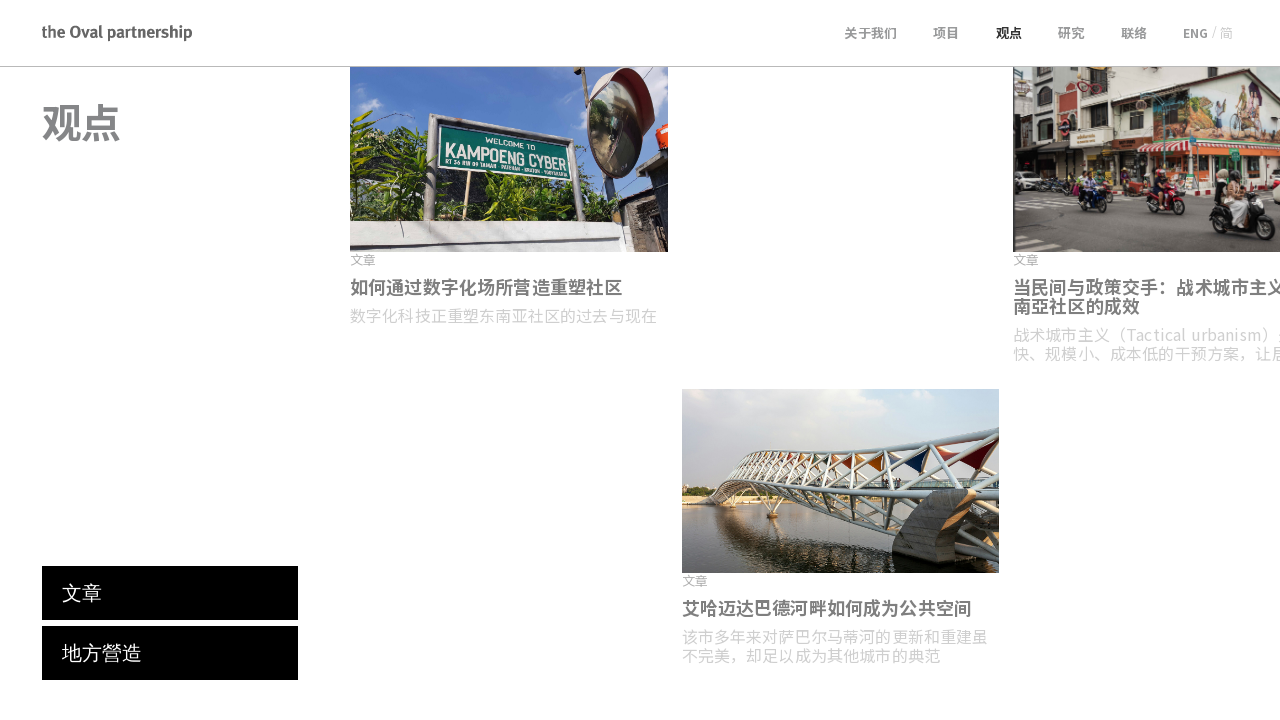

--- FILE ---
content_type: text/html; charset=UTF-8
request_url: https://www.ovalpartnership.com/zh/insights/Article/placemaking
body_size: 10655
content:
<!DOCTYPE html>
<html lang="zh-CN">
<head>
    <meta charset="utf-8">
    <meta http-equiv="X-UA-Compatible" content="IE=edge,chrome=1">
    <meta name="viewport" content="width=device-width, initial-scale=1, viewport-fit=cover">

    <title>地方營造 - 文章 | 观点 :: 欧华尔顾问有限公司</title>
    <meta name="description" content="地方營造 - 文章 | 观点 :: 欧华尔顾问有限公司">
    <link rel='canonical' href='https://www.ovalpartnership.com/zh/insights/Article/placemaking'>
    <link rel="apple-touch-icon" sizes="57x57" href="/apple-icon-57x57.png">
    <link rel="apple-touch-icon" sizes="60x60" href="/apple-icon-60x60.png">
    <link rel="apple-touch-icon" sizes="72x72" href="/apple-icon-72x72.png">
    <link rel="apple-touch-icon" sizes="76x76" href="/apple-icon-76x76.png">
    <link rel="apple-touch-icon" sizes="114x114" href="/apple-icon-114x114.png">
    <link rel="apple-touch-icon" sizes="120x120" href="/apple-icon-120x120.png">
    <link rel="apple-touch-icon" sizes="144x144" href="/apple-icon-144x144.png">
    <link rel="apple-touch-icon" sizes="152x152" href="/apple-icon-152x152.png">
    <link rel="apple-touch-icon" sizes="180x180" href="/apple-icon-180x180.png">
    <link rel="icon" type="image/png" sizes="192x192"  href="/android-icon-192x192.png">
    <link rel="icon" type="image/png" sizes="32x32" href="/favicon-32x32.png">
    <link rel="icon" type="image/png" sizes="96x96" href="/favicon-96x96.png">
    <link rel="icon" type="image/png" sizes="16x16" href="/favicon-16x16.png">
    <link rel="manifest" href="/manifest.json">
    <meta name="msapplication-TileColor" content="#ffffff">
    <meta name="msapplication-TileImage" content="/ms-icon-144x144.png">
    <meta name="theme-color" content="#ffffff">
    <link rel="icon" type="image/x-icon" href="/favicon.ico" />
    <link rel="shortcut icon" type="image/x-icon" href="/favicon.ico" />

    <meta property="og:title" content="地方營造 - 文章 | 观点 :: 欧华尔顾问有限公司">
    <meta property="og:description" content="地方營造 - 文章 | 观点 :: 欧华尔顾问有限公司">
    <meta property="og:type" content="website">
    <meta property="og:locale" content="zh_CN">
    <meta property="og:locale:alternate" content="en_US">

    <meta property="og:site_name" content="the Oval Partnership::欧华尔顾问有限公司">
    <meta property="og:url" content="https://www.ovalpartnership.com/zh/insights/Article/placemaking">
    <meta property="og:image" content="https://www.ovalpartnership.com/images/insights/key/fdd821242f703249.jpg">

    <link rel="sitemap" type="application/xml" title="Sitemap" href="/images/sitemap.xml">
    <link rel="preconnect" href="https://fonts.googleapis.com">
    <link rel="preconnect" href="https://fonts.gstatic.com" crossorigin>
    <link href="https://fonts.googleapis.com/css2?family=Noto+Sans+SC:wght@100;300;400;500;700&display=swap" rel="stylesheet">
                <link rel="stylesheet" href="https://www.ovalpartnership.com/assets/web/css/packrev_0609.min.css">
    <link rel="stylesheet" href="https://www.ovalpartnership.com/assets/web/css/virtual-select.min.css">
<link rel="stylesheet" href="https://www.ovalpartnership.com/assets/web/css/insights.min.css">
    <!-- Google Tag Manager -->
    <script>(function(w,d,s,l,i){w[l]=w[l]||[];w[l].push({'gtm.start':
    new Date().getTime(),event:'gtm.js'});var f=d.getElementsByTagName(s)[0],
    j=d.createElement(s),dl=l!='dataLayer'?'&l='+l:'';j.async=true;j.src=
    'https://www.googletagmanager.com/gtm.js?id='+i+dl;f.parentNode.insertBefore(j,f);
    })(window,document,'script','dataLayer','GTM-TMZMR4M');</script>
    <!-- End Google Tag Manager -->
</head>
<body lang="zh-CN">
    <!-- Google Tag Manager (noscript) -->
    <noscript><iframe src="https://www.googletagmanager.com/ns.html?id=GTM-TMZMR4M"
    height="0" width="0" style="display:none;visibility:hidden"></iframe></noscript>
    <!-- End Google Tag Manager (noscript) -->
    <div id="container" class="wholepage">
                    <header id="header" class="headroom--pinned">
    <div id="top-wrapper">
            <div class="logodiv">
            <a href="/zh/"><img src="/img/oval.svg" class="logopic" alt="欧华尔顾问有限公司" title="欧华尔顾问有限公司"></a>
        </div>
        <div class="menudiv">
            <ul class="top-nav">
                <li>
                    <span id="mabout">关于我们</span>
                    <ul>
                        <li>
                            <a href="/zh/about/">方法</a>
                        </li>
                        <li>
                            <a href="/zh/people/">团队</a>
                        </li>
                        <li>
                            <a href="/zh/career/">机会</a>
                        </li>
                    </ul>
                </li>

                <li>
                    <a id="mprojects" href="/zh/projects/">项目</a>
                </li>
                <li>
                                        <span id="minsights">观点</span>
                    <ul class="mul">
                        <li>
                            <a href="/zh/insights/Article">文章</a>
                        </li>
                        <li>
                            <a href="/zh/insights/News">新闻</a>
                        </li>
                    </ul>
                </li>
                <li>
                    <a id="mresearch" href="/zh/research/">研究</a>
                </li>
                <li>
                    <a id="mcontact" href="/zh/contact/">联络</a>
                </li>
            </ul>
                <div class="langdiv">
                                                                        <a href="/en/insights/Article/placemaking" lang="en-US" class="link">ENG</a> /
                    <span lang="zh-CN" class="link">简</span>
                            </div>
        </div>
                <nav id="main-nav">
            <ul>
                <li class="nav-top custom-content">
                </li>
                <li>
                    <a href="/zh/about/">关于我们</a>
                                    </li>

                <li>
                    <a href="/zh/projects/">项目</a>
                </li>
                <li>
                    <a href="/zh/insights/">观点</a>
                </li>
                <li>
                    <a href="/zh/research/">研究</a>
                </li>
                <li>
                    <a href="/zh/contact/">联络</a>
                </li>
                <li class="nav-social custom-content">
                    <div class="langdiv">
                                                                                                        <a href="/en/insights/Article/placemaking" lang="en-US" class="link">ENG</a> /
                            <span lang="zh-CN" class="link">简</span>
                                            </div>
                </li>
            </ul>
        </nav>
        
        <a class="toggle">
            <span></span>
        </a>
    </div>
</header>
                <main id="main-body">
              <div class="navsect" id="pnav">
    <h1 class="pagetitle">观点</h1>
  </div>

  <div id="catnav"></div>
  <div id="tagnav"></div>

  <section class="foldsect" id="pmov">
                            <div class="foldelm" data-count="1">
                        <a href="/zh/article/How-Kampongs-are-Recreating-Themselves-with-Digital-Placemaking" class="update-flex">
                  <div class="update-img">
            <picture>
              <img src="/images/insights/thumb/5302c80e924bfa2b.jpg" alt="" title="" loading="lazy">
            </picture>
          </div>
          <div class="update-text">
            <div class="update-type setupper">文章</div>
            <div class="update-title setcap">如何通过数字化场所营造重塑社区</div>
            <div class="update-content">数字化科技正重塑东南亚社区的过去与现在</div>
          </div>
      </a>
    </div>
                  <div class="foldelm desktop"></div>
      <div class="foldelm desktop"></div>
                                          <div class="foldelm" data-count="2">
                        <a href="/zh/article/How-Ahmedabads-Riverfront-Became-A-Civic-Space" class="update-flex">
                  <div class="update-img">
            <picture>
              <img src="/images/insights/thumb/dbf1d96653e75dae.jpg" alt="" title="" loading="lazy">
            </picture>
          </div>
          <div class="update-text">
            <div class="update-type setupper">文章</div>
            <div class="update-title setcap">艾哈迈达巴德河畔如何成为公共空间</div>
            <div class="update-content">该市多年来对萨巴尔马蒂河的更新和重建虽不完美，却足以成为其他城市的典范</div>
          </div>
      </a>
    </div>
                                                          <div class="foldelm" data-count="3">
                        <a href="/zh/article/When-People-Meet-Policy-Tactical-Urbanism-Tests-Southeast-Asias-Streets" class="update-flex">
                  <div class="update-img">
            <picture>
              <img src="/images/insights/thumb/78c5090a15fc6f52.jpg" alt="" title="" loading="lazy">
            </picture>
          </div>
          <div class="update-text">
            <div class="update-type setupper">文章</div>
            <div class="update-title setcap">当民间与政策交手：战术城市主义在東南亞社区的成效</div>
            <div class="update-content">战术城市主义（Tactical urbanism）是速度快、规模小、成本低的干预方案，让居民以自己的方式重构城市。东南亚陆续出现成功例子，然而仍待完善</div>
          </div>
      </a>
    </div>
                  <div class="foldelm desktop"></div>
      <div class="foldelm desktop"></div>
                                          <div class="foldelm" data-count="4">
                        <a href="/zh/article/How-the-Singapore-River-Succeeded-as-a-Destination" class="update-flex">
                  <div class="update-img">
            <picture>
              <img src="/images/insights/thumb/02c967c99e4fe944.jpg" alt="" title="" loading="lazy">
            </picture>
          </div>
          <div class="update-text">
            <div class="update-type setupper">文章</div>
            <div class="update-title setcap">新加坡河成功转型之道</div>
            <div class="update-content">昔日的河畔工业区重建后成为多姿多彩的好去处，值得其他城市借鉴</div>
          </div>
      </a>
    </div>
                                                          <div class="foldelm" data-count="5">
                        <a href="/zh/article/The-Rebirth-of-the-Shopping-Mall-in-Malaysia-Singapore-and-Chiang-Mai" class="update-flex">
                  <div class="update-img">
            <picture>
              <img src="/images/insights/thumb/d42309eef56d1854.jpg" alt="" title="" loading="lazy">
            </picture>
          </div>
          <div class="update-text">
            <div class="update-type setupper">文章</div>
            <div class="update-title setcap">购物商场重生记：以马来西亚、新加坡和清迈为案例</div>
            <div class="update-content">数十年来，东南亚的购物商场代替了公共空间——这个冷暖相宜的小世界是家庭聚享时光、年轻人流连的去处，商业活动频繁热络。现时，传统商场面临没落，偏偏有些地方却带来了新路向</div>
          </div>
      </a>
    </div>
                  <div class="foldelm desktop"></div>
      <div class="foldelm desktop"></div>
                                          <div class="foldelm" data-count="6">
                        <a href="/zh/article/Breathing-New-Life-into-Old-Spaces" class="update-flex">
                  <div class="update-img">
            <picture>
              <img src="/images/insights/thumb/2aab01f5e9b5d89c.jpg" alt="" title="" loading="lazy">
            </picture>
          </div>
          <div class="update-text">
            <div class="update-type setupper">文章</div>
            <div class="update-title setcap">建筑改造：为旧空间注入新气象</div>
            <div class="update-content">印尼多个活化再利用（Adaptive Reuse）项目巧思不断，让大众看到商业和文化元素如何活化城市空间</div>
          </div>
      </a>
    </div>
                                                          <div class="foldelm" data-count="7">
                        <a href="/zh/article/How-Hong-Kongs-Elderly-Community-Creates-Wellness-Infrastructure" class="update-flex">
                  <div class="update-img">
            <picture>
              <img src="/images/insights/thumb/bb84ed25263a568c.jpg" alt="" title="" loading="lazy">
            </picture>
          </div>
          <div class="update-text">
            <div class="update-type setupper">文章</div>
            <div class="update-title setcap">香港乐龄社群如何缔造有益身心的基础建设</div>
            <div class="update-content">本地社群领头建设适合运动、社交、农耕的非正式空间</div>
          </div>
      </a>
    </div>
                  <div class="foldelm desktop"></div>
      <div class="foldelm desktop"></div>
                                          <div class="foldelm" data-count="8">
                        <a href="/zh/article/A-Case-Study-for-Saving-Public-Housing" class="update-flex">
                  <div class="update-img">
            <picture>
              <img src="/images/insights/thumb/cfb7d16b26f9b2b4.png" alt="" title="" loading="lazy">
            </picture>
          </div>
          <div class="update-text">
            <div class="update-type setupper">文章</div>
            <div class="update-title setcap">保育公屋个案研究</div>
            <div class="update-content">民间社運組織与小型建筑公司合作，为维多利亚州的公营房屋和一众居民开拓新路向</div>
          </div>
      </a>
    </div>
                                                          <div class="foldelm" data-count="9">
                        <a href="/zh/article/Clay-Cloth-and-Capital-Southeast-Asias-Kampong-Art-Economy" class="update-flex">
                  <div class="update-img">
            <picture>
              <img src="/images/insights/thumb/450dbb0114a3504e.jpg" alt="" title="" loading="lazy">
            </picture>
          </div>
          <div class="update-text">
            <div class="update-type setupper">文章</div>
            <div class="update-title setcap">制陶织物，缔造资本：东南亚的甘榜艺术经济</div>
            <div class="update-content">回溯历史，东南亚的甘榜艺术曾在不知不觉间打下经济实力。如今这个创意经济模型又再迅速发展</div>
          </div>
      </a>
    </div>
                  <div class="foldelm desktop"></div>
      <div class="foldelm desktop"></div>
                                          <div class="foldelm" data-count="10">
                        <a href="/zh/article/Smarten-Up-Open-Source-Data-and-the-Future-of-Southeast-Asias-Cities" class="update-flex">
                  <div class="update-img">
            <picture>
              <img src="/images/insights/thumb/4bb763c87f95ead4.jpg" alt="" title="" loading="lazy">
            </picture>
          </div>
          <div class="update-text">
            <div class="update-type setupper">文章</div>
            <div class="update-title setcap">迈向智慧城市：开源数据与东南亚城市的未来</div>
            <div class="update-content">在东南亚各地，智慧城市的吸引力往往与由上而下的发展策略挂钩，但这种一刀切的方案有可能抹杀真正改善城市的机会。</div>
          </div>
      </a>
    </div>
                                                          <div class="foldelm" data-count="11">
                        <a href="/zh/article/Christopher-Alexander-The-Enduring-Influence-of-An-Icon" class="update-flex">
                  <div class="update-img">
            <picture>
              <img src="/images/insights/thumb/ba31405693e53f34.jpg" alt="" title="" loading="lazy">
            </picture>
          </div>
          <div class="update-text">
            <div class="update-type setupper">文章</div>
            <div class="update-title setcap">Christopher Alexander：建筑界偶像的深远影响</div>
            <div class="update-content">建筑师Christopher Alexander 的破格作品，不仅为我们勾勒了点评都市设计的框架，更打造了一套辅助我们建设空间的工具</div>
          </div>
      </a>
    </div>
                  <div class="foldelm desktop"></div>
      <div class="foldelm desktop"></div>
                                          <div class="foldelm" data-count="12">
                        <a href="/zh/article/Citywalk-Is-Here-to-Stay-What-Does-It-Mean-for-Urban-Design" class="update-flex">
                  <div class="update-img">
            <picture>
              <img src="/images/insights/thumb/521b2b7d5704a2ef.jpg" alt="" title="" loading="lazy">
            </picture>
          </div>
          <div class="update-text">
            <div class="update-type setupper">文章</div>
            <div class="update-title setcap">Citywalk（城市漫步）成为日常，对于城市设计意味着什么？</div>
            <div class="update-content">这股热潮日益流行，在中国大陆尤为显著，背后有何原因？规划师和设计师又可以如何解读？</div>
          </div>
      </a>
    </div>
                                                          <div class="foldelm" data-count="13">
                        <a href="/zh/article/AgeFriendlyProximity" class="update-flex">
                  <div class="update-img">
            <picture>
              <img src="/images/insights/thumb/3542de71571f63ac.jpg" alt="" title="" loading="lazy">
            </picture>
          </div>
          <div class="update-text">
            <div class="update-type setupper">文章</div>
            <div class="update-title setcap">年龄友好社区：香港老龄友好型社区</div>
            <div class="update-content">年龄增长并不意味着减慢自己的步伐！近年老年人以积极的态度迎接他们的黄金岁月。随着人口老化，社区同时也积极寻求创造老年人友好的方法。</div>
          </div>
      </a>
    </div>
                  <div class="foldelm desktop"></div>
      <div class="foldelm desktop"></div>
                                          <div class="foldelm" data-count="14">
                        <a href="/zh/article/EmbracingAItechnologytocreatesustainableandvibrantcities" class="update-flex">
                  <div class="update-img">
            <picture>
              <img src="/images/insights/thumb/9364a1b681907df2.jpg" alt="" title="" loading="lazy">
            </picture>
          </div>
          <div class="update-text">
            <div class="update-type setupper">文章</div>
            <div class="update-title setcap">人工智能与城市规划相融合：开放城市构筑共融社区</div>
            <div class="update-content">在数码新世代中，人工智能技术已经成为建筑和房地产行业在创建和管理可持续而充满活力的社区必不可少的工具。凭借庞大的实时数据和机器学习演算法，建筑师们可使用人工智能技术更高效率地绘制和创建可持续、充满活力的城市。</div>
          </div>
      </a>
    </div>
                                                          <div class="foldelm" data-count="15">
                        <a href="/zh/article/PawsinMotionUnleashingPlacemakingMagicthroughPetsinChina" class="update-flex">
                  <div class="update-img">
            <picture>
              <img src="/images/insights/thumb/cb754997c1033176.jpg" alt="" title="" loading="lazy">
            </picture>
          </div>
          <div class="update-text">
            <div class="update-type setupper">文章</div>
            <div class="update-title setcap">开放空间与宠物友好：中国社区发展的新面貌</div>
            <div class="update-content">开发商及建筑师开始更加强调打造包容性及宠物友好的社区和更多的开放空间，以适应新一代及其毛孩家庭的生活方式。通过结合创新和可持续的场所营造策略，建筑师加开放空间、宠物友好的社区形成等元素，打造一个引人入胜且令人愉悦的公共空间。</div>
          </div>
      </a>
    </div>
                  <div class="foldelm desktop"></div>
      <div class="foldelm desktop"></div>
                                          <div class="foldelm" data-count="16">
                        <a href="/zh/article/5communityplacemakingSEAsia" class="update-flex">
                  <div class="update-img">
            <picture>
              <img src="/images/insights/thumb/d89ffd90912afb23.jpg" alt="" title="" loading="lazy">
            </picture>
          </div>
          <div class="update-text">
            <div class="update-type setupper">文章</div>
            <div class="update-title setcap">东南亚 5 大社区场所营造范例</div>
            <div class="update-content">社区场所营造则是一种协作式城市规划手段，专注于创造充满活力和包容性的空间，供人们聚集、互动并巩固身份认同。它将未经开发或被忽视的地区转变为满足居民需求和愿望的活力家园。</div>
          </div>
      </a>
    </div>
                                                          <div class="foldelm" data-count="17">
                        <a href="/zh/article/CommunityinActionBerlinKreuzberg" class="update-flex">
                  <div class="update-img">
            <picture>
              <img src="/images/insights/thumb/187c83ee96fc407e.png" alt="" title="" loading="lazy">
            </picture>
          </div>
          <div class="update-text">
            <div class="update-type setupper">文章</div>
            <div class="update-title setcap">德国克罗伊茨贝格社区的獨特</div>
            <div class="update-content">德国的克罗伊茨贝格（Kreuzberg）汇集了新旧元素和东西方建筑风格，形成了一个迷人的社区。这个社区充满了深厚的文化和历史氛围，让人为之倾倒。</div>
          </div>
      </a>
    </div>
                  <div class="foldelm desktop"></div>
      <div class="foldelm desktop"></div>
                                          <div class="foldelm" data-count="18">
                        <a href="/zh/article/SentulDepotATrainRidethatbringsbackCommunityHeritage" class="update-flex">
                  <div class="update-img">
            <picture>
              <img src="/images/insights/thumb/c20848edaebecb85.jpg" alt="" title="" loading="lazy">
            </picture>
          </div>
          <div class="update-text">
            <div class="update-type setupper">文章</div>
            <div class="update-title setcap">重回社区舞台的冼都火车总站</div>
            <div class="update-content">透过地方创生的概念，冼都火车总站得以保留社区的历史和文化特色，以重生的姿态回到了当地的社区舞台。</div>
          </div>
      </a>
    </div>
                                                          <div class="foldelm" data-count="19">
                        <a href="/zh/article/Cultural-Mosaic-Shimo-kitazawa-the-New-urban-Tokyo-Identity" class="update-flex">
                  <div class="update-img">
            <picture>
              <img src="/images/insights/thumb/44178b8b11d10542.jpg" alt="" title="" loading="lazy">
            </picture>
          </div>
          <div class="update-text">
            <div class="update-type setupper">文章</div>
            <div class="update-title setcap">建筑与文化融汇 : 新东京的下北泽</div>
            <div class="update-content">东京的下北泽是文化保育与现代发展的结合，促进了社区的连系和文化的融汇。</div>
          </div>
      </a>
    </div>
                  <div class="foldelm desktop"></div>
      <div class="foldelm desktop"></div>
                                          <div class="foldelm" data-count="20">
                        <a href="/zh/article/More-Clicks-than-Bricks" class="update-flex">
                  <div class="update-img">
            <picture>
              <img src="/images/insights/thumb/b7d3f02444ceaaba.jpg" alt="" title="" loading="lazy">
            </picture>
          </div>
          <div class="update-text">
            <div class="update-type setupper">文章</div>
            <div class="update-title setcap">虚實之間</div>
            <div class="update-content">后疫情时代，传统购物商场如何「疫」境求生？</div>
          </div>
      </a>
    </div>
                                                          <div class="foldelm" data-count="21">
                        <a href="/zh/article/A-New-Approach-to-Transit-Oriented-Developments-TOD-in-China" class="update-flex">
                  <div class="update-img">
            <picture>
              <img src="/images/insights/thumb/e95bb84ae79513fe.jpg" alt="" title="" loading="lazy">
            </picture>
          </div>
          <div class="update-text">
            <div class="update-type setupper">文章</div>
            <div class="update-title setcap">TOD下中国城市如何步行友好</div>
            <div class="update-content">威德奔交通规划咨询携手欧华尔，以开放城市为理念，科学依据为基础，因地制宜，设计符合城市在地条件的商业文化项目，为站的周围提供安全与舒适的步行环境。</div>
          </div>
      </a>
    </div>
                  <div class="foldelm desktop"></div>
      <div class="foldelm desktop"></div>
                                          <div class="foldelm" data-count="22">
                        <a href="/zh/article/Digital-Placemaking-for-Post-Pandemic-Asset-Enhancement" class="update-flex">
                  <div class="update-img">
            <picture>
              <img src="/images/insights/thumb/1e94a3cf4a25b5b0.jpg" alt="" title="" loading="lazy">
            </picture>
          </div>
          <div class="update-text">
            <div class="update-type setupper">文章</div>
            <div class="update-title setcap">数字场所营造：后疫情时代，如何提升资产价值？</div>
            <div class="update-content">'在人类久远的历史中，唯有勇于协作、善于变通的物种才能够生存下来。' -- 达尔文</div>
          </div>
      </a>
    </div>
                                                          <div class="foldelm" data-count="23">
                        <a href="/zh/article/The-Living-City-The-Rise-and-Fall-and-Rise-Again-of-Sir-Patrick-Geddes" class="update-flex">
                  <div class="update-img">
            <picture>
              <img src="/images/insights/thumb/bdf2d797595e6b88.jpg" alt="" title="" loading="lazy">
            </picture>
          </div>
          <div class="update-text">
            <div class="update-type setupper">文章</div>
            <div class="update-title setcap">城市生命体 – Patrick Geddes爵士的再度崛起</div>
            <div class="update-content">Patrick Geddes被譽為公眾參與的始祖，他最著名的論理便有「自治社區」及「由下而上的社區規劃」。此外，他是場所營造的先驅，城市保育運動的始創人，也率先提倡「放眼全球，本土實踐」。</div>
          </div>
      </a>
    </div>
                  <div class="foldelm desktop"></div>
      <div class="foldelm desktop"></div>
                                          <div class="foldelm" data-count="24">
                        <a href="/zh/article/Hand-In-Hand" class="update-flex">
                  <div class="update-img">
            <picture>
              <img src="/images/insights/thumb/d44b47d6e49a9ac2.jpg" alt="" title="" loading="lazy">
            </picture>
          </div>
          <div class="update-text">
            <div class="update-type setupper">文章</div>
            <div class="update-title setcap">人人都是艺术家</div>
            <div class="update-content">让社群艺术抚平香港社会的伤口</div>
          </div>
      </a>
    </div>
                                                          <div class="foldelm" data-count="25">
                        <a href="/zh/article/We-are-Family" class="update-flex">
                  <div class="update-img">
            <picture>
              <img src="/images/insights/thumb/382317a801a34c1d.jpg" alt="" title="" loading="lazy">
            </picture>
          </div>
          <div class="update-text">
            <div class="update-type setupper">文章</div>
            <div class="update-title setcap">我们这一家</div>
            <div class="update-content">实践以家庭福祉为依归的城市规划及建筑设计</div>
          </div>
      </a>
    </div>
                  <div class="foldelm desktop"></div>
      <div class="foldelm desktop"></div>
                                          <div class="foldelm" data-count="26">
                        <a href="/zh/article/Contemporary-Libraries-Work-Hard-Play-Hard" class="update-flex">
                  <div class="update-img">
            <picture>
              <img src="/images/insights/thumb/667ad164431605f1.jpg" alt="" title="" loading="lazy">
            </picture>
          </div>
          <div class="update-text">
            <div class="update-type setupper">文章</div>
            <div class="update-title setcap">现代图书馆：兼容工作及玩乐的社区场所</div>
            <div class="update-content">玩耍，从来都是最好的学习方法。一旦社区肯定了其对人们工作和玩乐的重要性，图书馆便有了长久存在的价值。</div>
          </div>
      </a>
    </div>
                                                          <div class="foldelm" data-count="27">
                        <a href="/zh/article/Communal-Palaces-Hardware-to-Complement-Software" class="update-flex">
                  <div class="update-img">
            <picture>
              <img src="/images/insights/thumb/5b1a515aa2986b39.jpg" alt="" title="" loading="lazy">
            </picture>
          </div>
          <div class="update-text">
            <div class="update-type setupper">文章</div>
            <div class="update-title setcap">软硬兼施，打造与民共享的社区宫殿</div>
            <div class="update-content">据美国社会学家Eric Klinenberg所言，社会基建和社区工作的共生关系，是建立更平等、更团结的社会赖以成功的要素</div>
          </div>
      </a>
    </div>
                  <div class="foldelm desktop"></div>
      <div class="foldelm desktop"></div>
                                          <div class="foldelm" data-count="28">
                        <a href="/zh/article/Interpreting-Palaces-for-the-People" class="update-flex">
                  <div class="update-img">
            <picture>
              <img src="/images/insights/thumb/b5a9131325cffbd7.jpg" alt="" title="" loading="lazy">
            </picture>
          </div>
          <div class="update-text">
            <div class="update-type setupper">文章</div>
            <div class="update-title setcap">回归实体：解讀《Palaces for the People》</div>
            <div class="update-content">纽约大学社会学教授Eric Klinenberg目睹民心如何因灾难而团结，他以这些亲身经验陈述，支持书中所出的论点——只有在安全可靠的环境下，透过面对面的接触，才能建立起人与人之间的信任。</div>
          </div>
      </a>
    </div>
                                                          <div class="foldelm" data-count="29">
                        <a href="/zh/article/Happy-together" class="update-flex">
                  <div class="update-img">
            <picture>
              <img src="/images/insights/thumb/6b7437e09509b82e.jpg" alt="" title="" loading="lazy">
            </picture>
          </div>
          <div class="update-text">
            <div class="update-type setupper">文章</div>
            <div class="update-title setcap">众乐乐</div>
            <div class="update-content">公共空间里的社区客厅如何让香港旧区获得重生</div>
          </div>
      </a>
    </div>
                  <div class="foldelm desktop"></div>
      <div class="foldelm desktop"></div>
                                          <div class="foldelm" data-count="30">
                        <a href="/zh/article/Asset-Enhancement-Unlock-the-Hidden-Potential-of-Retail-Developments" class="update-flex">
                  <div class="update-img">
            <picture>
              <img src="/images/insights/thumb/57a2005d54fa5f4d.jpg" alt="" title="" loading="lazy">
            </picture>
          </div>
          <div class="update-text">
            <div class="update-type setupper">文章</div>
            <div class="update-title setcap">资产优化：开启零售项目的潜能</div>
            <div class="update-content">“各类物种之中，并非那些最强悍或最聪明，而是最能适应转变的才能够生存。”—— 达尔文</div>
          </div>
      </a>
    </div>
                                                          <div class="foldelm" data-count="31">
                        <a href="/zh/article/Rebooting-Retail" class="update-flex">
                  <div class="update-img">
            <picture>
              <img src="/images/insights/thumb/A003.jpg" alt="" title="" loading="lazy">
            </picture>
          </div>
          <div class="update-text">
            <div class="update-type setupper">文章</div>
            <div class="update-title setcap">零售业的华丽转身</div>
            <div class="update-content">網上購物方興未艾，電子商貿的確令零售業在銷售方式和商業模式上產生了巨大轉變，更注重體驗的零售空間應運而生。</div>
          </div>
      </a>
    </div>
                  <div class="foldelm desktop"></div>
      <div class="foldelm desktop"></div>
                                          <div class="foldelm" data-count="32">
                        <a href="/zh/article/Transforming-Neighborhoods" class="update-flex">
                  <div class="update-img">
            <picture>
              <img src="/images/insights/thumb/f3d6c3d10d466a77.jpg" alt="" title="" loading="lazy">
            </picture>
          </div>
          <div class="update-text">
            <div class="update-type setupper">文章</div>
            <div class="update-title setcap">街坊邻里新面貌</div>
            <div class="update-content">成功的市区更新项目应该以人为本，而非地产主导。</div>
          </div>
      </a>
    </div>
                                            </section>
  <div class="movebar" id="movebar"></div>
        </main>
                    <footer>
    <div class="footrow">
        <div class="footleft">
            <div>
                <ul class="site-nav">
                    <li class="foottitle">
                                            关注
                                        </li>
                    <li>
                        <a href="https://www.integer.plus/" target="_blank">Integer</a>
                    </li>
                    <li>
                        <a href="https://www.urbandiarist.com/" target="_blank">Urban Diary</a>
                    </li>
                    <li>
                        <a href="http://www.veryhk.org/" target="_blank">Very Hong Kong</a>
                    </li>
                    <li>
                        <a href="https://www.collaboratehk.org/" target="_blank">Collaborate HK</a>
                    </li>
                </ul>
            </div>
        </div>
        <div class="footright">
            <div class="footcol">
                <ul class="logo-nav">
                    <li>
                        <a href="https://www.instagram.com/theovalpartnership/" target="_blank"><img src="/img/icon/Social_Instagram.svg" alt="Instagram" Title="Instagram"></a>
                    </li>
                    <li>
                        <a href="https://www.facebook.com/ovalpartnership/" target="_blank"> <img src="/img/icon/Social_Facebook.svg" alt="Facebook" Title="Facebook"></a>
                    </li>
                                        <li>
                        <a href="https://www.linkedin.com/company/oval-partnership/" target="_blank"><img src="/img/icon/Social_LinkedIn.svg" alt="Linkedin" Title="Linkedin"></a>
                    </li>
                    <li class="swechat">
                        <img class="swlogo" src="/img/icon/Social_Wechat.svg" alt="Wechat" Title="Wechat">
                        <div class="wQRCode">
                            <img src="/img/icon/Social_WeChat_QRcode.svg" alt="Wechat QRCode" Title="Wechat QRCode">
                        </div>
                    </li>
                                        <li>
                        <a href="https://www.youtube.com/channel/UCFV3Nty7Drkzxc17D2u1Low" target="_blank"><img src="/img/icon/Social_Youtube.svg" alt="Youtube" Title="Youtube" class="syoutube"></a>
                    </li>
                </ul>
            </div>
            <div class="privacy">
                            <a href="/zh/privacy/">隐私政策</a>
                        </div>
            <div class="copyright">
                                    <div><span>&copy; 2026 欧华尔顾问有限公司 </span><span>版权所有</span></div>
                            </div>
        </div>
    </div>
</footer>
            </div>
    <div id="mobilediv" class="mobile"></div>
    <div id="wholecover" style="display:none;"></div>
    <script src="https://www.ovalpartnership.com/assets/web/js/pack.min.js"></script>
    <script>var language = 'zh';</script>
<script src="https://www.ovalpartnership.com/assets/web/js/vendor/virtual-select.min.js"></script>
<script src="https://www.ovalpartnership.com/assets/web/js/insights.min.js?rnd=2188868093"></script>
<script>
    VirtualSelect.init({
    ele: '#catnav',
    options: [
                                        { label: '文章', value: 'Article' },
                      { label: '新闻', value: 'News' },
          ],
    selectedValue: 'Article',
    hideClearButton: true,
    search: false,
    autoSelectFirstOption: false,
additionalClasses: 'navsel',    placeholder: '种类',
    position: 'top right',
    optionsCount: '9|6',
    optionHeight: '50px|60px',
    maxWidth: '350px',
    focusSelectedOptionOnOpen: false,
    showDropboxAsPopup: true,
    popupDropboxBreakpoint: '1024px',
    silentInitialValueSet: true
  });

  VirtualSelect.init({
    ele: '#tagnav',
    options: [
                      { label: '零售', value: 'retail' },
                      { label: '旅游', value: 'tourism' },
                      { label: '酒店', value: 'hospitality' },
                      { label: '保育', value: 'conservation' },
                      { label: '文化', value: 'cultural' },
                      { label: '振兴', value: 'revitalisation' },
                      { label: '文化遗产', value: 'heritage' },
                      { label: '社区', value: 'community' },
                                        { label: '地方營造', value: 'placemaking' },
                      { label: '博物館', value: 'museum' },
                      { label: '共享经济', value: 'sharingeconomy' },
                      { label: '共同居住', value: 'coliving' },
                      { label: '城市复兴', value: 'urbanregeneration' },
                      { label: 'PMQ', value: 'PMQ' },
                      { label: '湾仔', value: 'Wanchai' },
                      { label: '星街', value: 'StarStreet' },
                      { label: '瑞生尖沙咀', value: 'AttitudeonGranville' },
                      { label: 'airbnb', value: 'airbnb' },
                      { label: '太古里', value: 'Taikooli' },
                      { label: '成都', value: 'Chengdu' },
                      { label: '数字化场所营造', value: 'digitalplacemaking' },
                      { label: '资产优化', value: 'assetenhancement' },
                      { label: '三里屯', value: 'Sanlitun' },
                      { label: '城市', value: 'city' },
                      { label: '建筑', value: 'architecture' },
                      { label: '简约主义', value: 'minimalism' },
                      { label: '可持续发展', value: 'sustainability' },
                      { label: '非常协作', value: 'collaboratehk' },
                      { label: '城市规划', value: 'urban-planning' },
                      { label: '图书馆', value: 'library' },
                      { label: '艺术', value: 'art' },
                      { label: '帝国主义', value: 'colonialism' },
                      { label: '历史', value: 'history' },
                      { label: '家庭', value: 'family' },
                      { label: '非常香港', value: 'Very-Hong-Kong' },
                      { label: '城市日记', value: 'Urban-Diary' },
                      { label: '基础建设', value: 'infrastructure' },
                      { label: '香港', value: 'Hong-Kong' },
                      { label: '公共房屋', value: 'public-housing' },
                      { label: '大数据', value: 'big-data' },
                      { label: '生物多样性', value: 'biodiversity' },
                      { label: '气候变化', value: 'climate-change' },
                      { label: '城市绿化', value: 'urban-greening' },
                      { label: '后疫情', value: 'post-pandemic' },
                      { label: '新冠肺炎', value: 'COVID19' },
                      { label: '再野化', value: 'Rewilding' },
                      { label: '数据分析', value: 'Data-Analytics' },
          ],
    selectedValue: 'placemaking',
    hideClearButton: true,
    search: false,
    autoSelectFirstOption: false,
additionalClasses: 'navsel',    placeholder: '主题',
    position: 'top right',
    optionsCount: '9|6',
    optionHeight: '50px|60px',
    maxWidth: '350px',
    focusSelectedOptionOnOpen: false,
    showDropboxAsPopup: true,
    popupDropboxBreakpoint: '1024px',
    silentInitialValueSet: true
  });
</script>
</body>
</html>


--- FILE ---
content_type: text/css
request_url: https://www.ovalpartnership.com/assets/web/css/insights.min.css
body_size: 2119
content:
body{overflow-x:hidden;overflow-y:hidden}.foldsect{position:relative;padding-left:35rem;overflow-x:scroll;overflow-y:hidden;-ms-overflow-style:none}.foldsect::-webkit-scrollbar{display:none}.foldsect{display:grid;grid-row-gap:0;grid-column-gap:1.8rem;grid-template-rows:repeat(2,1fr);grid-auto-flow:column;grid-auto-columns:1fr}.foldelm{flex-shrink:0;position:relative;transition-property:transform;width:calc((100vh - 6.7rem - 1.8rem)/ 2);height:calc((100vh - 6.7rem - 1.8rem)/ 2);background:#fff;overflow:hidden}.foldehgap{flex-shrink:0;width:2.4rem;background:#fff}.update-flex{display:flex;gap:1rem;flex-direction:column;flex-wrap:nowrap;justify-content:flex-start;align-items:flex-start}.update-text{opacity:.5;overflow:hidden}.update-img{width:calc((100vh - 6.7rem - 1.8rem)/ 2);height:calc((100vh - 6.7rem - 1.8rem)/ 2 * 273 / 432);overflow:hidden;display:block}.update-img picture{width:calc((100vh - 6.7rem - 1.8rem)/ 2);height:calc((100vh - 6.7rem - 1.8rem)/ 2 * 273 / 432);overflow:hidden;display:block}.update-img img{width:calc((100vh - 6.7rem - 1.8rem)/ 2);height:calc((100vh - 6.7rem - 1.8rem)/ 2 * 273 / 432);object-fit:cover;max-width:none}.update-title{display:-webkit-box;-webkit-line-clamp:2;-webkit-box-orient:vertical;overflow:hidden}.update-title br{content:""}.update-content{display:-webkit-box;-webkit-line-clamp:2;-webkit-box-orient:vertical;overflow:hidden;margin-top:1rem}@media (hover:hover){.foldelm a:hover img{transform:scale(1.1);opacity:1}.foldelm a:hover .update-text{opacity:1}}.navsect{position:absolute;top:0;left:0;z-index:9;width:35rem;height:calc(100vh - 6.5rem);background:#fff;padding:2rem 5.2rem 0 4.2rem;transition:opacity .5s cubic-bezier(.75,.25,.25,.75),filter .5s cubic-bezier(.75,.25,.25,.75)}.navwork{position:relative;min-width:28rem}#tagnav{position:absolute;bottom:3rem;left:0;z-index:15;width:29.8rem;max-width:none;padding:0 0 0 4.2rem}#catnav{position:absolute;bottom:9rem;left:0;z-index:11;width:29.8rem;max-width:none;padding:0 0 0 4.2rem;background:#fff}.vscomp-wrapper{background:#b9b9b9;font-size:2rem;line-height:1.5;color:#fff}@media (hover:hover){.vscomp-wrapper:hover{background-color:#000}}body:lang(en-US) .vscomp-wrapper{font-family:TTNP_Regular,sans-serif}.pop-comp-wrapper{transform:translate3d(0,-456px,0)!important;box-shadow:none}#catnav .pop-comp-wrapper{transform:translate3d(0,-106px,0)!important;box-shadow:none}.newstag .pop-comp-wrapper{transform:translate3d(0,-106px,0)!important;box-shadow:none}.vscomp-option.focused{background-color:rgba(255,255,255,.3)}.vscomp-option.selected{background-color:#000}body:lang(en-US) .vscomp-option.selected{font-family:TTNP_Bold,sans-serif}body:lang(zh-CN) .vscomp-option.selected{font-weight:700}.vscomp-toggle-button{margin:0;padding:1.2rem 2rem;background:0 0;background:0 0;border:none}.vscomp-arrow{display:none}.vscomp-value{font-size:2rem;line-height:1.5;color:#fff;height:auto}.vscomp-wrapper.focused .vscomp-toggle-button,.vscomp-wrapper:focus .vscomp-toggle-button{box-shadow:none;background:#000;border:none}.vscomp-dropbox{color:#fff;background:#000}.vscomp-option{padding:0 1.5rem 0 2rem}.navsel{background:#000}input.navsel{background:#000}.catselect{display:none;font-size:1.2rem;line-height:1;color:#999}body:lang(en-US) .catselect{font-family:TTNP_Bold,sans-serif;text-transform:uppercase}.movebar{position:fixed;bottom:0;left:0;width:10rem;height:6px;border-radius:20px;background:#343434;z-index:11;opacity:0;-webkit-transition:-webkit-transform .5s cubic-bezier(.75,.25,.25,.75);transition:-webkit-transform .5s cubic-bezier(.75,.25,.25,.75);transition:opacity .5s cubic-bezier(.75,.25,.25,.75);transition:opacity .5s cubic-bezier(.75,.25,.25,.75),-webkit-transform .5s cubic-bezier(.75,.25,.25,.75)}.fillin{padding-top:9rem;height:calc((100vh - 6.7rem - 1.2rem - 6rem)/ 2)}footer{display:none}.update-type{font-size:1.3rem;line-height:1.2;color:#666;margin-bottom:1.5rem;margin-top:1rem}@media (max-height:1080px) and (min-width:1025px){.update-type{margin-bottom:2rem;margin-top:1rem}}@media (max-height:900px) and (min-width:1025px){.foldsect{grid-row-gap:0;grid-column-gap:1rem}.foldelm{width:calc((100vh - 6.7rem - 1rem)/ 2);height:calc((100vh - 6.7rem - 1rem)/ 2)}.update-type{margin-bottom:1rem;margin-top:0}.update-content{margin-top:1rem}}@media (max-height:780px) and (min-width:1025px){.update-title{font-size:1.8rem;line-height:1.1}}@media (max-height:730px) and (min-width:1025px){.update-img{height:calc((100vh - 6.7rem - 1.8rem)/ 2 * 25 / 43)}.update-img picture{height:calc((100vh - 6.7rem - 1.8rem)/ 2 * 25 / 43)}.update-img img{height:calc((100vh - 6.7rem - 1.8rem)/ 2 * 25 / 43)}}@media (max-height:680px) and (min-width:1025px){.foldsect{grid-row-gap:.5rem}.update-content{margin-top:.5rem}.update-title{font-size:1.6rem;line-height:1.1}.update-content{margin-top:.5rem}}@media (max-width:1024px){.movebar{display:none}body{overflow-y:auto}.navsect{position:absolute;top:0;left:0;z-index:9;background:0 0;height:auto;width:27rem;padding:6rem 2rem 0 4.2rem}#catnav{bottom:auto;top:15rem;left:0;width:27rem;padding:0 4.2rem 0 4.2rem}.vscomp-value{font-size:1.6rem;line-height:1.5}#tagnav{bottom:auto;top:21rem;left:0;width:27rem;padding:0 4.2rem 0 4.2rem}.foldsect{padding-left:27rem;padding-right:4.2rem}.foldsect{display:grid;grid-row-gap:4.2rem;grid-column-gap:0;grid-template-rows:none;grid-template-columns:none;grid-auto-flow:row;grid-auto-columns:auto;min-height:50rem;padding-top:6rem;padding-bottom:6rem}.foldelm{width:calc(100vw - var(--scrollbar-width) - 4.2rem - 27rem);height:auto}.update-flex{gap:3rem;flex-direction:row}.update-img{width:calc((100vw - var(--scrollbar-width) - 4.2rem - 27rem - 1.6rem) * .55);height:calc((100vw - var(--scrollbar-width) - 4.2rem - 27rem - 1.6rem) * .55)}.update-img picture{width:calc((100vw - var(--scrollbar-width) - 4.2rem - 27rem - 1.6rem) * .55);height:calc((100vw - var(--scrollbar-width) - 4.2rem - 27rem - 1.6rem) * .55);display:block}.update-img img{width:calc((100vw - var(--scrollbar-width) - 4.2rem - 27rem - 1.6rem) * .55);height:calc((100vw - var(--scrollbar-width) - 4.2rem - 27rem - 1.6rem) * .55)}.update-text{opacity:1;width:calc((100vw - var(--scrollbar-width) - 4.2rem - 27rem - 1.6rem) * .45);height:auto;padding:0}.update-title{display:block}.update-content{-webkit-line-clamp:5}footer{display:block}}@media (max-width:768px){.navsect{position:relative;padding:0 1.6rem;margin:0;margin-top:3rem;width:100%;display:block}.pagetitle{font-size:3.2rem;line-height:1.2}.foldsect{padding-left:1.6rem;padding-right:1.6rem;padding-top:2rem}#catnav{position:relative;top:auto;left:auto;float:left;width:calc((100vw - var(--scrollbar-width) - 1.6rem - 1.6rem - 1.6rem)/ 2);max-width:calc((100vw - var(--scrollbar-width) - 1.6rem - 1.6rem - 1.6rem)/ 2)!important;padding:0;margin-top:3rem;margin-left:1.6rem}#catnav .vscomp-wrapper{width:calc((100vw - var(--scrollbar-width) - 1.6rem - 1.6rem - 1.6rem)/ 2)}#tagnav{position:relative;float:right;top:auto;left:auto;width:calc((100vw - var(--scrollbar-width) - 1.6rem - 1.6rem - 1.6rem)/ 2);max-width:calc((100vw - var(--scrollbar-width) - 1.6rem - 1.6rem - 1.6rem)/ 2)!important;padding:0;margin-top:3rem;margin-right:1.6rem}#tagnav .vscomp-wrapper{width:calc((100vw - var(--scrollbar-width) - 1.6rem - 1.6rem - 1.6rem)/ 2)}.vscomp-toggle-button{margin:0;padding:.6rem 1.2rem}.foldsect{clear:both}.foldelm{width:100%}.update-flex{gap:1.6rem}.update-img,.update-img img,.update-img picture{width:calc((100vw - var(--scrollbar-width) - 3.2rem - 1.6rem) * .5);height:calc((100vw - var(--scrollbar-width) - 3.2rem - 1.6rem) * .5)}.update-text{width:calc((100vw - var(--scrollbar-width) - 3.2rem - 1.6rem) * .5);height:calc((100vw - var(--scrollbar-width) - 3.2rem - 1.6rem) * .5)}}@media (max-width:480px){.update-flex{flex-direction:column}.update-img,.update-img img,.update-img picture{width:calc(100vw - var(--scrollbar-width) - 3.2rem);height:calc(100vw - var(--scrollbar-width) - 3.2rem)}.update-text{width:calc(100vw - var(--scrollbar-width) - 3.2rem);height:auto}.update-type{margin-top:0}#catnav{float:none;margin:3rem 0 1rem 0;width:100%;padding:0 1.6rem;max-width:none!important}#catnav .vscomp-wrapper{width:100%;width:calc(100vw - var(--scrollbar-width) - 1.6rem - 1.6rem)}#tagnav{float:none;margin:1rem 0 1rem 0;width:100%;padding:0 1.6rem;max-width:none!important}#tagnav .vscomp-wrapper{width:100%;width:calc(100vw - var(--scrollbar-width) - 1.6rem - 1.6rem)}}@media (min-height:1150px) and (min-width:1025px){.navsect{height:calc(100vh - 6.3rem - 7.8rem)}.foldelm{flex-shrink:0;position:relative;transition-property:transform;width:calc((100vh - 6.7rem - 1.8rem - 7.3rem)/ 2);height:calc((100vh - 6.7rem - 1.8rem - 7.3rem)/ 2)}.update-img{width:calc((100vh - 6.7rem - 1.8rem - 7.3rem)/ 2);height:calc((100vh - 6.7rem - 1.8rem - 7.3rem)/ 2 * 273 / 432);overflow:hidden;display:block}.update-img picture{width:calc((100vh - 6.7rem - 1.8rem - 7.3rem)/ 2);height:calc((100vh - 6.7rem - 1.8rem - 7.3rem)/ 2 * 273 / 432);overflow:hidden;display:block}.update-img img{width:calc((100vh - 6.7rem - 1.8rem - 7.3rem)/ 2);height:calc((100vh - 6.7rem - 1.8rem - 7.3rem)/ 2 * 273 / 432);object-fit:cover;max-width:none}footer{display:block;position:fixed;bottom:0}.movebar{bottom:7.3rem}}

--- FILE ---
content_type: image/svg+xml
request_url: https://www.ovalpartnership.com/img/icon/Social_Instagram.svg
body_size: 563
content:
<svg xmlns="http://www.w3.org/2000/svg" width="15.91" height="15.741" viewBox="0 0 15.91 15.741">
  <g id="Social_Instagram" transform="translate(-3.319)">
    <path id="Path_28" data-name="Path 28" d="M19.144,8.1a3.173,3.173,0,0,0-.085-.931,4.56,4.56,0,0,0-4.57-3.724H8.058a4.12,4.12,0,0,0-1.016.085A4.618,4.618,0,0,0,3.319,8.017v6.516a1.863,1.863,0,0,0,.085.677,4.589,4.589,0,0,0,4.655,3.977H14.49a4.12,4.12,0,0,0,1.016-.085,4.56,4.56,0,0,0,3.724-4.57C19.144,12.417,19.144,10.217,19.144,8.1Zm-7.87,6.262a3.047,3.047,0,1,1,3.047-3.047A3.034,3.034,0,0,1,11.274,14.364Zm4.316-6.6a.846.846,0,1,1,.846-.846C16.521,7.424,16.1,7.763,15.59,7.763Z" transform="translate(0 -3.447)" fill="#fff"/>
  </g>
</svg>


--- FILE ---
content_type: image/svg+xml
request_url: https://www.ovalpartnership.com/img/icon/Social_Youtube.svg
body_size: 581
content:
<svg xmlns="http://www.w3.org/2000/svg" width="17.521" height="12.164" viewBox="0 0 17.521 12.164">
  <g id="Youtube" transform="translate(-4.857)">
    <g id="Group_416" data-name="Group 416" transform="translate(4.857)">
      <path id="Path_33" data-name="Path 33" d="M13.3,20.759c-1.844-.1-4-.2-6.044-.41A2.1,2.1,0,0,1,5.2,18.505a21.514,21.514,0,0,1,0-7.683c.2-1.537,1.024-2.151,2.663-2.151,3.893-.1,7.683-.1,11.575,0,1.946,0,2.663.615,2.868,2.971a46.694,46.694,0,0,1-.1,6.556c-.1,1.537-.922,2.151-2.663,2.254C17.5,20.554,15.55,20.656,13.3,20.759Zm-1.434-8.81v5.327c1.537-.922,3.073-1.741,4.61-2.663C14.935,13.691,13.5,12.769,11.862,11.949Z" transform="translate(-4.857 -8.594)" fill="#fff"/>
    </g>
  </g>
</svg>


--- FILE ---
content_type: application/javascript
request_url: https://www.ovalpartnership.com/assets/web/js/pack.min.js
body_size: 72264
content:
!function(Ct){"use strict";function o(t){if(e[t])return e[t].exports;var n=e[t]={i:t,l:!1,exports:{}};return r[t].call(n.exports,n,n.exports,o),n.l=!0,n.exports}var r,e={};o.m=r=[function(t,n,r){r(1),r(62),r(63),r(64),r(65),r(66),r(67),r(68),r(69),r(70),r(71),r(72),r(73),r(74),r(75),r(76),r(88),r(93),r(96),r(99),r(101),r(102),r(103),r(104),r(106),r(107),r(109),r(113),r(114),r(115),r(116),r(120),r(121),r(123),r(124),r(125),r(128),r(129),r(130),r(131),r(132),r(133),r(135),r(136),r(137),r(138),r(145),r(147),r(149),r(150),r(151),r(155),r(156),r(158),r(159),r(161),r(162),r(163),r(164),r(165),r(166),r(172),r(174),r(175),r(176),r(178),r(179),r(181),r(182),r(184),r(185),r(186),r(187),r(188),r(189),r(190),r(191),r(192),r(193),r(194),r(197),r(198),r(200),r(202),r(203),r(204),r(205),r(206),r(208),r(210),r(212),r(213),r(215),r(216),r(218),r(219),r(220),r(221),r(223),r(224),r(225),r(226),r(227),r(228),r(229),r(231),r(232),r(233),r(234),r(235),r(236),r(237),r(238),r(239),r(240),r(242),r(243),r(244),r(245),r(254),r(255),r(256),r(257),r(258),r(259),r(260),r(261),r(262),r(263),r(264),r(265),r(266),r(267),r(268),r(269),r(270),r(271),r(275),r(277),r(278),r(279),r(280),r(281),r(282),r(284),r(287),r(288),r(289),r(290),r(294),r(295),r(297),r(298),r(299),r(300),r(301),r(302),r(303),r(304),r(305),r(307),r(308),r(309),r(312),r(313),r(314),r(315),r(316),r(317),r(318),r(319),r(320),r(321),r(322),r(323),r(324),r(330),r(331),r(332),r(333),r(334),r(335),r(336),r(337),r(338),r(339),r(340),r(341),r(342),r(343),r(344),r(345),r(346),r(347),r(348),r(349),r(350),r(351),r(352),r(353),r(354),r(355),r(356),r(357),r(358),r(359),r(360),r(361),r(362),r(363),r(365),r(366),r(367),r(368),r(369),r(370),r(371),r(372),r(373),r(375),r(377),r(378),r(380),r(381),r(382),r(384),r(385),r(386),r(387),r(388),r(389),r(390),r(391),r(393),r(395),r(396),r(397),r(398),r(400),r(401),r(402),r(403),r(404),r(405),r(406),r(407),r(408),r(409),r(410),r(411),r(412),r(414),r(416),r(419),r(420),r(421),r(422),r(424),r(425),r(427),r(428),r(429),r(430),r(431),r(432),r(434),r(435),r(436),r(437),r(439),r(440),r(441),r(442),r(443),r(445),r(446),r(447),r(448),r(449),r(450),r(451),r(452),r(453),r(454),r(455),r(456),r(458),r(459),r(460),r(461),r(462),r(463),r(464),r(466),r(467),r(468),r(469),r(470),r(471),r(472),r(473),r(474),r(476),r(477),r(478),r(480),r(481),r(482),r(483),r(484),r(485),r(486),r(487),r(488),r(489),r(490),r(491),r(492),r(493),r(494),r(495),r(496),r(497),r(498),r(499),r(500),r(501),r(502),r(503),r(504),r(505),r(506),r(507),r(508),r(509),r(510),r(511),r(512),r(513),r(514),r(516),r(517),r(518),r(519),r(520),r(524),t.exports=r(523)},function(t,n,r){function e(t,n){var r=Z[t]=S(K[q]);return V(r,{type:W,tag:t,description:n}),f||(r.description=n),r}function o(n,t){d(n);var r=m(t),t=w(r).concat(ct(r));return B(t,function(t){f&&!ut.call(r,t)||at(n,t,r[t])}),n}var i=r(2),a=r(3),u=r(34),c=r(29),f=r(5),s=r(45),l=r(46),h=r(6),p=r(15),g=r(47),v=r(14),d=r(20),y=r(48),m=r(9),x=r(13),b=r(8),S=r(49),w=r(51),E=r(36),A=r(53),I=r(43),T=r(4),R=r(19),O=r(7),M=r(18),j=r(21),P=r(28),N=r(27),_=r(31),k=r(30),U=r(54),L=r(55),F=r(56),C=r(57),D=r(25),B=r(58).forEach,z=N("hidden"),W="Symbol",q="prototype",N=U("toPrimitive"),V=D.set,G=D.getterFor(W),$=Object[q],K=a.Symbol,Y=u("JSON","stringify"),J=T.f,X=R.f,H=A.f,Q=O.f,Z=P("symbols"),tt=P("op-symbols"),nt=P("string-to-symbol-registry"),rt=P("symbol-to-string-registry"),u=P("wks"),et=!(P=a.QObject)||!P[q]||!P[q].findChild,ot=f&&h(function(){return 7!=S(X({},"a",{get:function(){return X(this,"a",{value:7}).a}})).a})?function(t,n,r){var e=J($,n);e&&delete $[n],X(t,n,r),e&&t!==$&&X($,n,e)}:X,it=l?function(t){return"symbol"==typeof t}:function(t){return Object(t)instanceof K},at=function(t,n,r){return t===$&&at(tt,n,r),d(t),n=x(n,!0),d(r),p(Z,n)?(r.enumerable?(p(t,z)&&t[z][n]&&(t[z][n]=!1),r=S(r,{enumerable:b(0,!1)})):(p(t,z)||X(t,z,b(1,{})),t[z][n]=!0),ot(t,n,r)):X(t,n,r)},a=function(t,n){return n===Ct?S(t):o(S(t),n)},ut=function(t){var n=x(t,!0),t=Q.call(this,n);return!(this===$&&p(Z,n)&&!p(tt,n))&&(!(t||!p(this,n)||!p(Z,n)||p(this,z)&&this[z][n])||t)},P=function(t,n){var r=m(t),t=x(n,!0);if(r!==$||!p(Z,t)||p(tt,t))return!(n=J(r,t))||!p(Z,t)||p(r,z)&&r[z][t]||(n.enumerable=!0),n},l=function(t){var t=H(m(t)),n=[];return B(t,function(t){p(Z,t)||p(_,t)||n.push(t)}),n},ct=function(t){var n=t===$,t=H(n?tt:m(t)),r=[];return B(t,function(t){!p(Z,t)||n&&!p($,t)||r.push(Z[t])}),r};s||(j((K=function(t){if(this instanceof K)throw TypeError("Symbol is not a constructor");var t=arguments.length&&t!==Ct?String(t):Ct,n=k(t),r=function(t){this===$&&r.call(tt,t),p(this,z)&&p(this[z],n)&&(this[z][n]=!1),ot(this,n,b(1,t))};return f&&et&&ot($,n,{configurable:!0,set:r}),e(n,t)})[q],"toString",function(){return G(this).tag}),j(K,"withoutSetter",function(t){return e(k(t),t)}),O.f=ut,R.f=at,T.f=P,E.f=A.f=l,I.f=ct,L.f=function(t){return e(U(t),t)},f&&(X(K[q],"description",{configurable:!0,get:function(){return G(this).description}}),c||j($,"propertyIsEnumerable",ut,{unsafe:!0}))),i({global:!0,wrap:!0,forced:!s,sham:!s},{Symbol:K}),B(w(u),function(t){F(t)}),i({target:W,stat:!0,forced:!s},{for:function(t){var n=String(t);return p(nt,n)?nt[n]:(t=K(n),rt[nt[n]=t]=n,t)},keyFor:function(t){if(!it(t))throw TypeError(t+" is not a symbol");if(p(rt,t))return rt[t]},useSetter:function(){et=!0},useSimple:function(){et=!1}}),i({target:"Object",stat:!0,forced:!s,sham:!f},{create:a,defineProperty:at,defineProperties:o,getOwnPropertyDescriptor:P}),i({target:"Object",stat:!0,forced:!s},{getOwnPropertyNames:l,getOwnPropertySymbols:ct}),i({target:"Object",stat:!0,forced:h(function(){I.f(1)})},{getOwnPropertySymbols:function(t){return I.f(y(t))}}),Y&&i({target:"JSON",stat:!0,forced:!s||h(function(){var t=K();return"[null]"!=Y([t])||"{}"!=Y({a:t})||"{}"!=Y(Object(t))})},{stringify:function(t,n){for(var r,e=[t],o=1;o<arguments.length;)e.push(arguments[o++]);if((v(r=n)||t!==Ct)&&!it(t))return g(n)||(n=function(t,n){if("function"==typeof r&&(n=r.call(this,t,n)),!it(n))return n}),e[1]=n,Y.apply(null,e)}}),K[q][N]||M(K[q],N,K[q].valueOf),C(K,W),_[z]=!0},function(t,n,r){var f=r(3),s=r(4).f,l=r(18),h=r(21),p=r(22),g=r(32),v=r(44);t.exports=function(t,n){var r,e,o,i=t.target,a=t.global,u=t.stat,c=a?f:u?f[i]||p(i,{}):(f[i]||{}).prototype;if(c)for(r in n){if(e=n[r],o=t.noTargetGet?(o=s(c,r))&&o.value:c[r],!v(a?r:i+(u?".":"#")+r,t.forced)&&o!==Ct){if(typeof e==typeof o)continue;g(e,o)}(t.sham||o&&o.sham)&&l(e,"sham",!0),h(c,r,e,t)}}},function(t,n){function r(t){return t&&t.Math==Math&&t}t.exports=r("object"==typeof globalThis&&globalThis)||r("object"==typeof window&&window)||r("object"==typeof self&&self)||r("object"==typeof global&&global)||function(){return this}()||Function("return this")()},function(t,n,r){var e=r(5),o=r(7),i=r(8),a=r(9),u=r(13),c=r(15),f=r(16),s=Object.getOwnPropertyDescriptor;n.f=e?s:function(t,n){if(t=a(t),n=u(n,!0),f)try{return s(t,n)}catch(t){}if(c(t,n))return i(!o.f.call(t,n),t[n])}},function(t,n,r){r=r(6),t.exports=!r(function(){return 7!=Object.defineProperty({},1,{get:function(){return 7}})[1]})},function(t,n){t.exports=function(t){try{return!!t()}catch(t){return!0}}},function(t,n,r){var e={}.propertyIsEnumerable,o=Object.getOwnPropertyDescriptor,i=o&&!e.call({1:2},1);n.f=i?function(t){return!!(t=o(this,t))&&t.enumerable}:e},function(t,n){t.exports=function(t,n){return{enumerable:!(1&t),configurable:!(2&t),writable:!(4&t),value:n}}},function(t,n,r){var e=r(10),o=r(12);t.exports=function(t){return e(o(t))}},function(t,n,r){var e=r(6),o=r(11),i="".split;t.exports=e(function(){return!Object("z").propertyIsEnumerable(0)})?function(t){return"String"==o(t)?i.call(t,""):Object(t)}:Object},function(t,n){var r={}.toString;t.exports=function(t){return r.call(t).slice(8,-1)}},function(t,n){t.exports=function(t){if(t==Ct)throw TypeError("Can't call method on "+t);return t}},function(t,n,r){var o=r(14);t.exports=function(t,n){if(!o(t))return t;var r,e;if(n&&"function"==typeof(r=t.toString)&&!o(e=r.call(t)))return e;if("function"==typeof(r=t.valueOf)&&!o(e=r.call(t)))return e;if(!n&&"function"==typeof(r=t.toString)&&!o(e=r.call(t)))return e;throw TypeError("Can't convert object to primitive value")}},function(t,n){t.exports=function(t){return"object"==typeof t?null!==t:"function"==typeof t}},function(t,n){var r={}.hasOwnProperty;t.exports=function(t,n){return r.call(t,n)}},function(t,n,r){var e=r(5),o=r(6),i=r(17);t.exports=!e&&!o(function(){return 7!=Object.defineProperty(i("div"),"a",{get:function(){return 7}}).a})},function(t,n,r){var e=r(3),r=r(14),o=e.document,i=r(o)&&r(o.createElement);t.exports=function(t){return i?o.createElement(t):{}}},function(t,n,r){var e=r(5),o=r(19),i=r(8);t.exports=e?function(t,n,r){return o.f(t,n,i(1,r))}:function(t,n,r){return t[n]=r,t}},function(t,n,r){var e=r(5),o=r(16),i=r(20),a=r(13),u=Object.defineProperty;n.f=e?u:function(t,n,r){if(i(t),n=a(n,!0),i(r),o)try{return u(t,n,r)}catch(t){}if("get"in r||"set"in r)throw TypeError("Accessors not supported");return"value"in r&&(t[n]=r.value),t}},function(t,n,r){var e=r(14);t.exports=function(t){if(!e(t))throw TypeError(String(t)+" is not an object");return t}},function(t,n,r){var u=r(3),c=r(18),f=r(15),s=r(22),e=r(23),o=(r=r(25)).get,l=r.enforce,h=String(String).split("String");(t.exports=function(t,n,r,e){var o=!!e&&!!e.unsafe,i=!!e&&!!e.enumerable,a=!!e&&!!e.noTargetGet;"function"==typeof r&&("string"!=typeof n||f(r,"name")||c(r,"name",n),(e=l(r)).source||(e.source=h.join("string"==typeof n?n:""))),t!==u?(o?!a&&t[n]&&(i=!0):delete t[n],i?t[n]=r:c(t,n,r)):i?t[n]=r:s(n,r)})(Function.prototype,"toString",function(){return"function"==typeof this&&o(this).source||e(this)})},function(t,n,r){var e=r(3),o=r(18);t.exports=function(n,r){try{o(e,n,r)}catch(t){e[n]=r}return r}},function(t,n,r){var r=r(24),e=Function.toString;"function"!=typeof r.inspectSource&&(r.inspectSource=function(t){return e.call(t)}),t.exports=r.inspectSource},function(t,n,r){var e=r(3),o=r(22),r=e[r="__core-js_shared__"]||o(r,{});t.exports=r},function(t,n,r){var e,o,i,a,u,c,f,s=r(26),l=r(3),h=r(14),p=r(18),g=r(15),v=r(24),d=r(27),r=r(31),y=s?(e=v.state||(v.state=new l.WeakMap),o=e.get,i=e.has,a=e.set,u=function(t,n){return a.call(e,n.facade=t,n),n},c=function(t){return o.call(e,t)||{}},function(t){return i.call(e,t)}):(r[f=d("state")]=!0,u=function(t,n){return p(n.facade=t,f,n),n},c=function(t){return g(t,f)?t[f]:{}},function(t){return g(t,f)});t.exports={set:u,get:c,has:y,enforce:function(t){return y(t)?c(t):u(t,{})},getterFor:function(r){return function(t){var n;if(!h(t)||(n=c(t)).type!==r)throw TypeError("Incompatible receiver, "+r+" required");return n}}}},function(t,n,r){var e=r(3),r=r(23),e=e.WeakMap;t.exports="function"==typeof e&&/native code/.test(r(e))},function(t,n,r){var e=r(28),o=r(30),i=e("keys");t.exports=function(t){return i[t]||(i[t]=o(t))}},function(t,n,r){var e=r(29),o=r(24);(t.exports=function(t,n){return o[t]||(o[t]=n!==Ct?n:{})})("versions",[]).push({version:"3.8.0",mode:e?"pure":"global",copyright:"© 2020 Denis Pushkarev (zloirock.ru)"})},function(t,n){t.exports=!1},function(t,n){var r=0,e=Math.random();t.exports=function(t){return"Symbol("+String(t===Ct?"":t)+")_"+(++r+e).toString(36)}},function(t,n){t.exports={}},function(t,n,r){var u=r(15),c=r(33),f=r(4),s=r(19);t.exports=function(t,n){for(var r=c(n),e=s.f,o=f.f,i=0;i<r.length;i++){var a=r[i];u(t,a)||e(t,a,o(n,a))}}},function(t,n,r){var e=r(34),o=r(36),i=r(43),a=r(20);t.exports=e("Reflect","ownKeys")||function(t){var n=o.f(a(t)),r=i.f;return r?n.concat(r(t)):n}},function(t,n,r){function e(t){return"function"==typeof t?t:Ct}var o=r(35),i=r(3);t.exports=function(t,n){return arguments.length<2?e(o[t])||e(i[t]):o[t]&&o[t][n]||i[t]&&i[t][n]}},function(t,n,r){r=r(3),t.exports=r},function(t,n,r){var e=r(37),o=r(42).concat("length","prototype");n.f=Object.getOwnPropertyNames||function(t){return e(t,o)}},function(t,n,r){var a=r(15),u=r(9),c=r(38).indexOf,f=r(31);t.exports=function(t,n){var r,e=u(t),o=0,i=[];for(r in e)!a(f,r)&&a(e,r)&&i.push(r);for(;o<n.length;)a(e,r=n[o++])&&(~c(i,r)||i.push(r));return i}},function(t,n,r){var c=r(9),f=r(39),s=r(41),r=function(u){return function(t,n,r){var e,o=c(t),i=f(o.length),a=s(r,i);if(u&&n!=n){for(;a<i;)if((e=o[a++])!=e)return!0}else for(;a<i;a++)if((u||a in o)&&o[a]===n)return u||a||0;return!u&&-1}};t.exports={includes:r(!0),indexOf:r(!1)}},function(t,n,r){var e=r(40),o=Math.min;t.exports=function(t){return 0<t?o(e(t),9007199254740991):0}},function(t,n){var r=Math.ceil,e=Math.floor;t.exports=function(t){return isNaN(t=+t)?0:(0<t?e:r)(t)}},function(t,n,r){var e=r(40),o=Math.max,i=Math.min;t.exports=function(t,n){return(t=e(t))<0?o(t+n,0):i(t,n)}},function(t,n){t.exports=["constructor","hasOwnProperty","isPrototypeOf","propertyIsEnumerable","toLocaleString","toString","valueOf"]},function(t,n){n.f=Object.getOwnPropertySymbols},function(t,n,r){var e=r(6),o=/#|\.prototype\./,i=(r=function(t,n){return(t=a[i(t)])==c||t!=u&&("function"==typeof n?e(n):!!n)}).normalize=function(t){return String(t).replace(o,".").toLowerCase()},a=r.data={},u=r.NATIVE="N",c=r.POLYFILL="P";t.exports=r},function(t,n,r){r=r(6),t.exports=!!Object.getOwnPropertySymbols&&!r(function(){return!String(Symbol())})},function(t,n,r){r=r(45),t.exports=r&&!Symbol.sham&&"symbol"==typeof Symbol.iterator},function(t,n,r){var e=r(11);t.exports=Array.isArray||function(t){return"Array"==e(t)}},function(t,n,r){var e=r(12);t.exports=function(t){return Object(e(t))}},function(t,n,r){function e(){}function o(t){return"<script>"+t+"<\/script>"}var i,a=r(20),u=r(50),c=r(42),f=r(31),s=r(52),l=r(17),r=r(27),h="prototype",p=r("IE_PROTO"),g=function(){try{i=document.domain&&new ActiveXObject("htmlfile")}catch(t){}var t;g=i?function(t){t.write(o("")),t.close();var n=t.parentWindow.Object;return t=null,n}(i):((t=l("iframe")).style.display="none",s.appendChild(t),t.src=String("javascript:"),(t=t.contentWindow.document).open(),t.write(o("document.F=Object")),t.close(),t.F);for(var n=c.length;n--;)delete g[h][c[n]];return g()};f[p]=!0,t.exports=Object.create||function(t,n){var r;return null!==t?(e[h]=a(t),r=new e,e[h]=null,r[p]=t):r=g(),n===Ct?r:u(r,n)}},function(t,n,r){var e=r(5),a=r(19),u=r(20),c=r(51);t.exports=e?Object.defineProperties:function(t,n){u(t);for(var r,e=c(n),o=e.length,i=0;i<o;)a.f(t,r=e[i++],n[r]);return t}},function(t,n,r){var e=r(37),o=r(42);t.exports=Object.keys||function(t){return e(t,o)}},function(t,n,r){r=r(34),t.exports=r("document","documentElement")},function(t,n,r){var e=r(9),o=r(36).f,i={}.toString,a="object"==typeof window&&window&&Object.getOwnPropertyNames?Object.getOwnPropertyNames(window):[];t.exports.f=function(t){return a&&"[object Window]"==i.call(t)?function(t){try{return o(t)}catch(t){return a.slice()}}(t):o(e(t))}},function(t,n,r){var e=r(3),o=r(28),i=r(15),a=r(30),u=r(45),r=r(46),c=o("wks"),f=e.Symbol,s=r?f:f&&f.withoutSetter||a;t.exports=function(t){return i(c,t)||(u&&i(f,t)?c[t]=f[t]:c[t]=s("Symbol."+t)),c[t]}},function(t,n,r){r=r(54),n.f=r},function(t,n,r){var e=r(35),o=r(15),i=r(55),a=r(19).f;t.exports=function(t){var n=e.Symbol||(e.Symbol={});o(n,t)||a(n,t,{value:i.f(t)})}},function(t,n,r){var e=r(19).f,o=r(15),i=r(54)("toStringTag");t.exports=function(t,n,r){t&&!o(t=r?t:t.prototype,i)&&e(t,i,{configurable:!0,value:n})}},function(t,n,r){var b=r(59),S=r(10),w=r(48),E=r(39),A=r(61),I=[].push,r=function(h){var p=1==h,g=2==h,v=3==h,d=4==h,y=6==h,m=7==h,x=5==h||y;return function(t,n,r,e){for(var o,i,a=w(t),u=S(a),c=b(n,r,3),f=E(u.length),s=0,e=e||A,l=p?e(t,f):g||m?e(t,0):Ct;s<f;s++)if((x||s in u)&&(i=c(o=u[s],s,a),h))if(p)l[s]=i;else if(i)switch(h){case 3:return!0;case 5:return o;case 6:return s;case 2:I.call(l,o)}else switch(h){case 4:return!1;case 7:I.call(l,o)}return y?-1:v||d?d:l}};t.exports={forEach:r(0),map:r(1),filter:r(2),some:r(3),every:r(4),find:r(5),findIndex:r(6),filterOut:r(7)}},function(t,n,r){var i=r(60);t.exports=function(e,o,t){if(i(e),o===Ct)return e;switch(t){case 0:return function(){return e.call(o)};case 1:return function(t){return e.call(o,t)};case 2:return function(t,n){return e.call(o,t,n)};case 3:return function(t,n,r){return e.call(o,t,n,r)}}return function(){return e.apply(o,arguments)}}},function(t,n){t.exports=function(t){if("function"!=typeof t)throw TypeError(String(t)+" is not a function");return t}},function(t,n,r){var e=r(14),o=r(47),i=r(54)("species");t.exports=function(t,n){var r;return o(t)&&("function"==typeof(r=t.constructor)&&(r===Array||o(r.prototype))||e(r)&&null===(r=r[i]))&&(r=Ct),new(r===Ct?Array:r)(0===n?0:n)}},function(t,n,r){var e,o,i,a,u,c=r(2),f=r(5),s=r(3),l=r(15),h=r(14),p=r(19).f,r=r(32),g=s.Symbol;!f||"function"!=typeof g||"description"in g.prototype&&g().description===Ct||(e={},r(o=function(t){var n=arguments.length<1||t===Ct?Ct:String(t),t=this instanceof o?new g(n):n===Ct?g():g(n);return""===n&&(e[t]=!0),t},g),(r=o.prototype=g.prototype).constructor=o,i=r.toString,a="Symbol(test)"==String(g("test")),u=/^Symbol\((.*)\)[^)]+$/,p(r,"description",{configurable:!0,get:function(){var t=h(this)?this.valueOf():this,n=i.call(t);return l(e,t)?"":""===(n=a?n.slice(7,-1):n.replace(u,"$1"))?Ct:n}}),c({global:!0,forced:!0},{Symbol:o}))},function(t,n,r){r(56)("asyncIterator")},function(t,n,r){r(56)("hasInstance")},function(t,n,r){r(56)("isConcatSpreadable")},function(t,n,r){r(56)("iterator")},function(t,n,r){r(56)("match")},function(t,n,r){r(56)("matchAll")},function(t,n,r){r(56)("replace")},function(t,n,r){r(56)("search")},function(t,n,r){r(56)("species")},function(t,n,r){r(56)("split")},function(t,n,r){r(56)("toPrimitive")},function(t,n,r){r(56)("toStringTag")},function(t,n,r){r(56)("unscopables")},function(t,n,r){var e=r(2),o=r(77),i=r(79),a=r(49),u=r(18),c=r(8),f=r(81),s=function(t,n){var r=this;return r instanceof s?(i&&(r=i(new Error(Ct),o(r))),n!==Ct&&u(r,"message",String(n)),f(t,(n=[]).push,{that:n}),u(r,"errors",n),r):new s(t,n)};s.prototype=a(Error.prototype,{constructor:c(5,s),message:c(5,""),name:c(5,"AggregateError")}),e({global:!0},{AggregateError:s})},function(t,n,r){var e=r(15),o=r(48),i=r(27),r=r(78),a=i("IE_PROTO"),u=Object.prototype;t.exports=r?Object.getPrototypeOf:function(t){return t=o(t),e(t,a)?t[a]:"function"==typeof t.constructor&&t instanceof t.constructor?t.constructor.prototype:t instanceof Object?u:null}},function(t,n,r){r=r(6),t.exports=!r(function(){function t(){}return t.prototype.constructor=null,Object.getPrototypeOf(new t)!==t.prototype})},function(t,n,r){var o=r(20),i=r(80);t.exports=Object.setPrototypeOf||("__proto__"in{}?function(){var r,e=!1,t={};try{(r=Object.getOwnPropertyDescriptor(Object.prototype,"__proto__").set).call(t,[]),e=t instanceof Array}catch(t){}return function(t,n){return o(t),i(n),e?r.call(t,n):t.__proto__=n,t}}():Ct)},function(t,n,r){var e=r(14);t.exports=function(t){if(!e(t)&&null!==t)throw TypeError("Can't set "+String(t)+" as a prototype");return t}},function(t,n,r){function v(t,n){this.stopped=t,this.result=n}var d=r(20),y=r(82),m=r(39),x=r(59),b=r(84),S=r(87);t.exports=function(t,n,r){function e(t){return i&&S(i),new v(!0,t)}function o(t){return l?(d(t),p?g(t[0],t[1],e):g(t[0],t[1])):p?g(t,e):g(t)}var i,a,u,c,f,s,l=!(!r||!r.AS_ENTRIES),h=!(!r||!r.IS_ITERATOR),p=!(!r||!r.INTERRUPTED),g=x(n,r&&r.that,1+l+p);if(h)i=t;else{if("function"!=typeof(h=b(t)))throw TypeError("Target is not iterable");if(y(h)){for(a=0,u=m(t.length);a<u;a++)if((c=o(t[a]))&&c instanceof v)return c;return new v(!1)}i=h.call(t)}for(f=i.next;!(s=f.call(i)).done;){try{c=o(s.value)}catch(t){throw S(i),t}if("object"==typeof c&&c&&c instanceof v)return c}return new v(!1)}},function(t,n,r){var e=r(54),o=r(83),i=e("iterator"),a=Array.prototype;t.exports=function(t){return t!==Ct&&(o.Array===t||a[i]===t)}},function(t,n){t.exports={}},function(t,n,r){var e=r(85),o=r(83),i=r(54)("iterator");t.exports=function(t){if(t!=Ct)return t[i]||t["@@iterator"]||o[e(t)]}},function(t,n,r){var e=r(86),o=r(11),i=r(54)("toStringTag"),a="Arguments"==o(function(){return arguments}());t.exports=e?o:function(t){var n;return t===Ct?"Undefined":null===t?"Null":"string"==typeof(t=function(t,n){try{return t[n]}catch(t){}}(n=Object(t),i))?t:a?o(n):"Object"==(t=o(n))&&"function"==typeof n.callee?"Arguments":t}},function(t,n,r){var e={};e[r(54)("toStringTag")]="z",t.exports="[object z]"===String(e)},function(t,n,r){var e=r(20);t.exports=function(t){var n=t.return;if(n!==Ct)return e(n.call(t)).value}},function(t,n,r){var e=r(2),o=r(6),c=r(47),f=r(14),s=r(48),l=r(39),h=r(89),p=r(61),i=r(90),a=r(54),r=r(91),g=a("isConcatSpreadable"),v=9007199254740991,d="Maximum allowed index exceeded",o=51<=r||!o(function(){var t=[];return t[g]=!1,t.concat()[0]!==t}),i=i("concat");e({target:"Array",proto:!0,forced:!o||!i},{concat:function(){for(var t,n,r,e=s(this),o=p(e,0),i=0,a=-1,u=arguments.length;a<u;a++)if(function(t){if(f(t)){var n=t[g];return n!==Ct?n:c(t)}}(r=-1===a?e:arguments[a])){if(n=l(r.length),v<i+n)throw TypeError(d);for(t=0;t<n;t++,i++)t in r&&h(o,i,r[t])}else{if(v<=i)throw TypeError(d);h(o,i++,r)}return o.length=i,o}})},function(t,n,r){var e=r(13),o=r(19),i=r(8);t.exports=function(t,n,r){(n=e(n))in t?o.f(t,n,i(0,r)):t[n]=r}},function(t,n,r){var e=r(6),o=r(54),i=r(91),a=o("species");t.exports=function(n){return 51<=i||!e(function(){var t=[];return(t.constructor={})[a]=function(){return{foo:1}},1!==t[n](Boolean).foo})}},function(t,n,r){var e,o,i=r(3),r=r(92);(i=(i=(i=i.process)&&i.versions)&&i.v8)?o=(e=i.split("."))[0]+e[1]:r&&(!(e=r.match(/Edge\/(\d+)/))||74<=e[1])&&(e=r.match(/Chrome\/(\d+)/))&&(o=e[1]),t.exports=o&&+o},function(t,n,r){r=r(34),t.exports=r("navigator","userAgent")||""},function(t,n,r){var e=r(2),o=r(94),r=r(95);e({target:"Array",proto:!0},{copyWithin:o}),r("copyWithin")},function(t,n,r){var f=r(48),s=r(41),l=r(39),h=Math.min;t.exports=[].copyWithin||function(t,n,r){var e=f(this),o=l(e.length),i=s(t,o),a=s(n,o),u=h(((n=2<arguments.length?r:Ct)===Ct?o:s(n,o))-a,o-i),c=1;for(a<i&&i<a+u&&(c=-1,a+=u-1,i+=u-1);0<u--;)a in e?e[i]=e[a]:delete e[i],i+=c,a+=c;return e}},function(t,n,r){var e=r(54),o=r(49),r=r(19),i=e("unscopables"),a=Array.prototype;a[i]==Ct&&r.f(a,i,{configurable:!0,value:o(null)}),t.exports=function(t){a[i][t]=!0}},function(t,n,r){var e=r(2),o=r(58).every,i=r(97),r=r(98),i=i("every"),r=r("every");e({target:"Array",proto:!0,forced:!i||!r},{every:function(t,n){return o(this,t,1<arguments.length?n:Ct)}})},function(t,n,r){var e=r(6);t.exports=function(t,n){var r=[][t];return!!r&&e(function(){r.call(null,n||function(){throw 1},1)})}},function(t,n,r){function a(t){throw t}var u=r(5),c=r(6),f=r(15),s=Object.defineProperty,l={};t.exports=function(t,n){if(f(l,t))return l[t];var r=[][t],e=!!f(n=n||{},"ACCESSORS")&&n.ACCESSORS,o=f(n,0)?n[0]:a,i=f(n,1)?n[1]:Ct;return l[t]=!!r&&!c(function(){if(e&&!u)return!0;var t={length:-1};e?s(t,1,{enumerable:!0,get:a}):t[1]=1,r.call(t,o,i)})}},function(t,n,r){var e=r(2),o=r(100),r=r(95);e({target:"Array",proto:!0},{fill:o}),r("fill")},function(t,n,r){var c=r(48),f=r(41),s=r(39);t.exports=function(t,n,r){for(var e=c(this),o=s(e.length),i=arguments.length,a=f(1<i?n:Ct,o),u=(i=2<i?r:Ct)===Ct?o:f(i,o);a<u;)e[a++]=t;return e}},function(t,n,r){var e=r(2),o=r(58).filter,i=r(90),r=r(98),i=i("filter"),r=r("filter");e({target:"Array",proto:!0,forced:!i||!r},{filter:function(t,n){return o(this,t,1<arguments.length?n:Ct)}})},function(t,n,r){var e=r(2),o=r(58).find,i=r(95),a=r(98),u=!0,a=a(r="find");r in[]&&Array(1)[r](function(){u=!1}),e({target:"Array",proto:!0,forced:u||!a},{find:function(t,n){return o(this,t,1<arguments.length?n:Ct)}}),i(r)},function(t,n,r){var e=r(2),o=r(58).findIndex,i=r(95),a=r(98),u=!0,a=a(r="findIndex");r in[]&&Array(1)[r](function(){u=!1}),e({target:"Array",proto:!0,forced:u||!a},{findIndex:function(t,n){return o(this,t,1<arguments.length?n:Ct)}}),i(r)},function(t,n,r){var e=r(2),o=r(105),i=r(48),a=r(39),u=r(40),c=r(61);e({target:"Array",proto:!0},{flat:function(t){var n=arguments.length?t:Ct,r=i(this),e=a(r.length),t=c(r,0);return t.length=o(t,r,r,e,0,n===Ct?1:u(n)),t}})},function(t,n,r){var h=r(47),p=r(39),g=r(59),v=function(t,n,r,e,o,i,a,u){for(var c,f=o,s=0,l=!!a&&g(a,u,3);s<e;){if(s in r){if(c=l?l(r[s],s,n):r[s],0<i&&h(c))f=v(t,n,c,p(c.length),f,i-1)-1;else{if(9007199254740991<=f)throw TypeError("Exceed the acceptable array length");t[f]=c}f++}s++}return f};t.exports=v},function(t,n,r){var e=r(2),i=r(105),a=r(48),u=r(39),c=r(60),f=r(61);e({target:"Array",proto:!0},{flatMap:function(t,n){var r,e=a(this),o=u(e.length);return c(t),(r=f(e,0)).length=i(r,e,e,o,0,1,t,1<arguments.length?n:Ct),r}})},function(t,n,r){var e=r(2),r=r(108);e({target:"Array",proto:!0,forced:[].forEach!=r},{forEach:r})},function(t,n,r){var e=r(58).forEach,o=r(97),r=r(98),o=o("forEach"),r=r("forEach");t.exports=o&&r?[].forEach:function(t,n){return e(this,t,1<arguments.length?n:Ct)}},function(t,n,r){var e=r(2),o=r(110);e({target:"Array",stat:!0,forced:!r(112)(function(t){Array.from(t)})},{from:o})},function(t,n,r){var v=r(59),d=r(48),y=r(111),m=r(82),x=r(39),b=r(89),S=r(84);t.exports=function(t,n,r){var e,o,i,a,u,c,f=d(t),s="function"==typeof this?this:Array,l=arguments.length,h=1<l?n:Ct,p=h!==Ct,t=S(f),g=0;if(p&&(h=v(h,2<l?r:Ct,2)),t==Ct||s==Array&&m(t))for(o=new s(e=x(f.length));g<e;g++)c=p?h(f[g],g):f[g],b(o,g,c);else for(u=(a=t.call(f)).next,o=new s;!(i=u.call(a)).done;g++)c=p?y(a,h,[i.value,g],!0):i.value,b(o,g,c);return o.length=g,o}},function(t,n,r){var o=r(20),i=r(87);t.exports=function(n,t,r,e){try{return e?t(o(r)[0],r[1]):t(r)}catch(t){throw i(n),t}}},function(t,n,r){var o=r(54)("iterator"),i=!1;try{var e=0,a={next:function(){return{done:!!e++}},return:function(){i=!0}};a[o]=function(){return this},Array.from(a,function(){throw 2})}catch(t){}t.exports=function(t,n){if(!n&&!i)return!1;var r=!1;try{var e={};e[o]=function(){return{next:function(){return{done:r=!0}}}},t(e)}catch(t){}return r}},function(t,n,r){var e=r(2),o=r(38).includes,i=r(95);e({target:"Array",proto:!0,forced:!r(98)("indexOf",{ACCESSORS:!0,1:0})},{includes:function(t,n){return o(this,t,1<arguments.length?n:Ct)}}),i("includes")},function(t,n,r){var e=r(2),o=r(38).indexOf,i=r(97),r=r(98),a=[].indexOf,u=!!a&&1/[1].indexOf(1,-0)<0,i=i("indexOf"),r=r("indexOf",{ACCESSORS:!0,1:0});e({target:"Array",proto:!0,forced:u||!i||!r},{indexOf:function(t,n){return u?a.apply(this,arguments)||0:o(this,t,1<arguments.length?n:Ct)}})},function(t,n,r){r(2)({target:"Array",stat:!0},{isArray:r(47)})},function(t,n,r){var e=r(9),o=r(95),i=r(83),a=r(25),r=r(117),u="Array Iterator",c=a.set,f=a.getterFor(u);t.exports=r(Array,"Array",function(t,n){c(this,{type:u,target:e(t),index:0,kind:n})},function(){var t=f(this),n=t.target,r=t.kind,e=t.index++;return!n||n.length<=e?{value:t.target=Ct,done:!0}:"keys"==r?{value:e,done:!1}:"values"==r?{value:n[e],done:!1}:{value:[e,n[e]],done:!1}},"values"),i.Arguments=i.Array,o("keys"),o("values"),o("entries")},function(t,n,r){function v(){return this}var d=r(2),y=r(118),m=r(77),x=r(79),b=r(57),S=r(18),w=r(21),e=r(54),E=r(29),A=r(83),I=(r=r(119)).IteratorPrototype,T=r.BUGGY_SAFARI_ITERATORS,R=e("iterator"),O="values",M="entries";t.exports=function(t,n,r,e,o,i,a){y(r,n,e);function u(t){if(t===o&&g)return g;if(!T&&t in h)return h[t];switch(t){case"keys":case O:case M:return function(){return new r(this,t)}}return function(){return new r(this)}}var c,f,s=n+" Iterator",l=!1,h=t.prototype,p=h[R]||h["@@iterator"]||o&&h[o],g=!T&&p||u(o);if((e="Array"==n&&h.entries||p)&&(t=m(e.call(new t)),I!==Object.prototype&&t.next&&(E||m(t)===I||(x?x(t,I):"function"!=typeof t[R]&&S(t,R,v)),b(t,s,!0,!0),E&&(A[s]=v))),o==O&&p&&p.name!==O&&(l=!0,g=function(){return p.call(this)}),E&&!a||h[R]===g||S(h,R,g),A[n]=g,o)if(c={values:u(O),keys:i?g:u("keys"),entries:u(M)},a)for(f in c)!T&&!l&&f in h||w(h,f,c[f]);else d({target:n,proto:!0,forced:T||l},c);return c}},function(t,n,r){function e(){return this}var o=r(119).IteratorPrototype,i=r(49),a=r(8),u=r(57),c=r(83);t.exports=function(t,n,r){return n+=" Iterator",t.prototype=i(o,{next:a(1,r)}),u(t,n,!1,!0),c[n]=e,t}},function(t,n,r){var e,o=r(77),i=r(18),a=r(15),u=r(54),c=r(29),f=u("iterator"),r=!1;[].keys&&("next"in(u=[].keys())?(u=o(o(u)))!==Object.prototype&&(e=u):r=!0),e==Ct&&(e={}),c||a(e,f)||i(e,f,function(){return this}),t.exports={IteratorPrototype:e,BUGGY_SAFARI_ITERATORS:r}},function(t,n,r){var e=r(2),o=r(10),i=r(9),r=r(97),a=[].join,o=o!=Object,r=r("join",",");e({target:"Array",proto:!0,forced:o||!r},{join:function(t){return a.call(i(this),t===Ct?",":t)}})},function(t,n,r){r(2)({target:"Array",proto:!0,forced:(r=r(122))!==[].lastIndexOf},{lastIndexOf:r})},function(t,n,r){var i=r(9),a=r(40),u=r(39),e=r(97),r=r(98),c=Math.min,f=[].lastIndexOf,s=!!f&&1/[1].lastIndexOf(1,-0)<0,e=e("lastIndexOf"),r=r("indexOf",{ACCESSORS:!0,1:0});t.exports=!s&&e&&r?f:function(t,n){if(s)return f.apply(this,arguments)||0;var r=i(this),e=u(r.length),o=e-1;for(1<arguments.length&&(o=c(o,a(n))),o<0&&(o=e+o);0<=o;o--)if(o in r&&r[o]===t)return o||0;return-1}},function(t,n,r){var e=r(2),o=r(58).map,i=r(90),r=r(98),i=i("map"),r=r("map");e({target:"Array",proto:!0,forced:!i||!r},{map:function(t,n){return o(this,t,1<arguments.length?n:Ct)}})},function(t,n,r){var e=r(2),o=r(6),i=r(89);e({target:"Array",stat:!0,forced:o(function(){function t(){}return!(Array.of.call(t)instanceof t)})},{of:function(){for(var t=0,n=arguments.length,r=new("function"==typeof this?this:Array)(n);t<n;)i(r,t,arguments[t++]);return r.length=n,r}})},function(t,n,r){var e=r(2),o=r(126).left,i=r(97),a=r(98),u=r(91),r=r(127),i=i("reduce"),a=a("reduce",{1:0});e({target:"Array",proto:!0,forced:!i||!a||!r&&79<u&&u<83},{reduce:function(t,n){return o(this,t,arguments.length,1<arguments.length?n:Ct)}})},function(t,n,r){var s=r(60),l=r(48),h=r(10),p=r(39),r=function(f){return function(t,n,r,e){s(n);var o=l(t),i=h(o),a=p(o.length),u=f?a-1:0,c=f?-1:1;if(r<2)for(;;){if(u in i){e=i[u],u+=c;break}if(u+=c,f?u<0:a<=u)throw TypeError("Reduce of empty array with no initial value")}for(;f?0<=u:u<a;u+=c)u in i&&(e=n(e,i[u],u,o));return e}};t.exports={left:r(!1),right:r(!0)}},function(t,n,r){var e=r(11),r=r(3);t.exports="process"==e(r.process)},function(t,n,r){var e=r(2),o=r(126).right,i=r(97),a=r(98),u=r(91),r=r(127),i=i("reduceRight"),a=a("reduce",{1:0});e({target:"Array",proto:!0,forced:!i||!a||!r&&79<u&&u<83},{reduceRight:function(t,n){return o(this,t,arguments.length,1<arguments.length?n:Ct)}})},function(t,n,r){var e=r(2),o=r(47),i=[].reverse,r=[1,2];e({target:"Array",proto:!0,forced:String(r)===String(r.reverse())},{reverse:function(){return o(this),i.call(this)}})},function(t,n,r){var e=r(2),f=r(14),s=r(47),l=r(41),h=r(39),p=r(9),g=r(89),o=r(54),i=r(90),r=r(98),i=i("slice"),r=r("slice",{ACCESSORS:!0,0:0,1:2}),v=o("species"),d=[].slice,y=Math.max;e({target:"Array",proto:!0,forced:!i||!r},{slice:function(t,n){var r,e,o,i=p(this),a=h(i.length),u=l(t,a),c=l(n===Ct?a:n,a);if(s(i)&&(("function"==typeof(r=i.constructor)&&(r===Array||s(r.prototype))||f(r)&&null===(r=r[v]))&&(r=Ct),r===Array||r===Ct))return d.call(i,u,c);for(e=new(r===Ct?Array:r)(y(c-u,0)),o=0;u<c;u++,o++)u in i&&g(e,o,i[u]);return e.length=o,e}})},function(t,n,r){var e=r(2),o=r(58).some,i=r(97),r=r(98),i=i("some"),r=r("some");e({target:"Array",proto:!0,forced:!i||!r},{some:function(t,n){return o(this,t,1<arguments.length?n:Ct)}})},function(t,n,r){var e=r(2),o=r(60),i=r(48),a=r(6),u=r(97),c=[],f=c.sort,r=a(function(){c.sort(Ct)}),a=a(function(){c.sort(null)}),u=u("sort");e({target:"Array",proto:!0,forced:r||!a||!u},{sort:function(t){return t===Ct?f.call(i(this)):f.call(i(this),o(t))}})},function(t,n,r){r(134)("Array")},function(t,n,r){var e=r(34),o=r(19),i=r(54),a=r(5),u=i("species");t.exports=function(t){t=e(t),a&&t&&!t[u]&&(0,o.f)(t,u,{configurable:!0,get:function(){return this}})}},function(t,n,r){var e=r(2),l=r(41),h=r(40),p=r(39),g=r(48),v=r(61),d=r(89),o=r(90),r=r(98),o=o("splice"),r=r("splice",{ACCESSORS:!0,0:0,1:2}),y=Math.max,m=Math.min;e({target:"Array",proto:!0,forced:!o||!r},{splice:function(t,n){var r,e,o,i,a,u,c=g(this),f=p(c.length),s=l(t,f);if(0===(t=arguments.length)?r=e=0:e=1===t?(r=0,f-s):(r=t-2,m(y(h(n),0),f-s)),9007199254740991<f+r-e)throw TypeError("Maximum allowed length exceeded");for(o=v(c,e),i=0;i<e;i++)(a=s+i)in c&&d(o,i,c[a]);if(r<(o.length=e)){for(i=s;i<f-e;i++)u=i+r,(a=i+e)in c?c[u]=c[a]:delete c[u];for(i=f;f-e+r<i;i--)delete c[i-1]}else if(e<r)for(i=f-e;s<i;i--)u=i+r-1,(a=i+e-1)in c?c[u]=c[a]:delete c[u];for(i=0;i<r;i++)c[i+s]=arguments[i+2];return c.length=f-e+r,o}})},function(t,n,r){r(95)("flat")},function(t,n,r){r(95)("flatMap")},function(t,n,r){var e=r(2),o=r(3),i=r(139),a=r(134),i=i[r="ArrayBuffer"];e({global:!0,forced:o[r]!==i},{ArrayBuffer:i}),a(r)},function(t,n,r){function e(t){return[255&t]}function o(t){return[255&t,t>>8&255]}function i(t){return[255&t,t>>8&255,t>>16&255,t>>24&255]}function a(t){return t[3]<<24|t[2]<<16|t[1]<<8|t[0]}function u(t){return D(t,23,4)}function c(t){return D(t,52,8)}function f(t,n,r,e){var o=b(r);if((r=O(t)).byteLength<o+n)throw C(_);return t=O(r.buffer).bytes,r=o+r.byteOffset,n=t.slice(r,r+n),e?n:n.reverse()}function s(t,n,r,e,o,i){if(r=b(r),(t=O(t)).byteLength<r+n)throw C(_);for(var a=O(t.buffer).bytes,u=r+t.byteOffset,c=e(+o),f=0;f<n;f++)a[u+f]=c[i?f:n-f-1]}var l=r(3),h=r(5),p=r(140),g=r(18),v=r(141),d=r(6),y=r(142),m=r(40),x=r(39),b=r(143),S=r(144),w=r(77),E=r(79),A=r(36).f,I=r(19).f,T=r(100),R=r(57),O=(F=r(25)).get,M=F.set,j="ArrayBuffer",P="DataView",N="prototype",_="Wrong index",k=l[j],U=k,L=l[P],r=L&&L[N],F=Object.prototype,C=l.RangeError,D=S.pack,B=S.unpack,S=function(t,n){I(t[N],n,{get:function(){return O(this)[n]}})};if(p){if(!d(function(){k(1)})||!d(function(){new k(-1)})||d(function(){return new k,new k(1.5),new k(NaN),k.name!=j})){for(var z,d=(U=function(t){return y(this,U),new k(b(t))})[N]=k[N],W=A(k),q=0;q<W.length;)(z=W[q++])in U||g(U,z,k[z]);d.constructor=U}E&&w(r)!==F&&E(r,F);var F=new L(new U(2)),V=r.setInt8;F.setInt8(0,2147483648),F.setInt8(1,2147483649),!F.getInt8(0)&&F.getInt8(1)||v(r,{setInt8:function(t,n){V.call(this,t,n<<24>>24)},setUint8:function(t,n){V.call(this,t,n<<24>>24)}},{unsafe:!0})}else U=function(t){y(this,U,j),t=b(t),M(this,{bytes:T.call(new Array(t),0),byteLength:t}),h||(this.byteLength=t)},L=function(t,n,r){y(this,L,P),y(t,U,P);var e=O(t).byteLength;if((n=m(n))<0||e<n)throw C("Wrong offset");if(e<n+(r=r===Ct?e-n:x(r)))throw C("Wrong length");M(this,{buffer:t,byteLength:r,byteOffset:n}),h||(this.buffer=t,this.byteLength=r,this.byteOffset=n)},h&&(S(U,"byteLength"),S(L,"buffer"),S(L,"byteLength"),S(L,"byteOffset")),v(L[N],{getInt8:function(t){return f(this,1,t)[0]<<24>>24},getUint8:function(t){return f(this,1,t)[0]},getInt16:function(t,n){return((t=f(this,2,t,1<arguments.length?n:Ct))[1]<<8|t[0])<<16>>16},getUint16:function(t,n){return(t=f(this,2,t,1<arguments.length?n:Ct))[1]<<8|t[0]},getInt32:function(t,n){return a(f(this,4,t,1<arguments.length?n:Ct))},getUint32:function(t,n){return a(f(this,4,t,1<arguments.length?n:Ct))>>>0},getFloat32:function(t,n){return B(f(this,4,t,1<arguments.length?n:Ct),23)},getFloat64:function(t,n){return B(f(this,8,t,1<arguments.length?n:Ct),52)},setInt8:function(t,n){s(this,1,t,e,n)},setUint8:function(t,n){s(this,1,t,e,n)},setInt16:function(t,n,r){s(this,2,t,o,n,2<arguments.length?r:Ct)},setUint16:function(t,n,r){s(this,2,t,o,n,2<arguments.length?r:Ct)},setInt32:function(t,n,r){s(this,4,t,i,n,2<arguments.length?r:Ct)},setUint32:function(t,n,r){s(this,4,t,i,n,2<arguments.length?r:Ct)},setFloat32:function(t,n,r){s(this,4,t,u,n,2<arguments.length?r:Ct)},setFloat64:function(t,n,r){s(this,8,t,c,n,2<arguments.length?r:Ct)}});R(U,j),R(L,P),t.exports={ArrayBuffer:U,DataView:L}},function(t,n){t.exports="undefined"!=typeof ArrayBuffer&&"undefined"!=typeof DataView},function(t,n,r){var o=r(21);t.exports=function(t,n,r){for(var e in n)o(t,e,n[e],r);return t}},function(t,n){t.exports=function(t,n,r){if(!(t instanceof n))throw TypeError("Incorrect "+(r?r+" ":"")+"invocation");return t}},function(t,n,r){var e=r(40),o=r(39);t.exports=function(t){if(t===Ct)return 0;var n=e(t);if(n!==(t=o(n)))throw RangeError("Wrong length or index");return t}},function(t,n){var h=Math.abs,p=Math.pow,g=Math.floor,v=Math.log,d=Math.LN2;t.exports={pack:function(t,n,r){var e,o,i=new Array(r),a=8*r-n-1,u=(1<<a)-1,c=u>>1,f=23===n?p(2,-24)-p(2,-77):0,s=t<0||0===t&&1/t<0?1:0,l=0;for((t=h(t))!=t||t===1/0?(o=t!=t?1:0,e=u):(e=g(v(t)/d),t*(r=p(2,-e))<1&&(e--,r*=2),2<=(t+=1<=e+c?f/r:f*p(2,1-c))*r&&(e++,r/=2),u<=e+c?(o=0,e=u):1<=e+c?(o=(t*r-1)*p(2,n),e+=c):(o=t*p(2,c-1)*p(2,n),e=0));8<=n;i[l++]=255&o,o/=256,n-=8);for(e=e<<n|o,a+=n;0<a;i[l++]=255&e,e/=256,a-=8);return i[--l]|=128*s,i},unpack:function(t,n){var r,e=t.length,o=8*e-n-1,i=(1<<o)-1,a=i>>1,u=o-7,c=e-1,f=127&(e=t[c--]);for(e>>=7;0<u;f=256*f+t[c],c--,u-=8);for(r=f&(1<<-u)-1,f>>=-u,u+=n;0<u;r=256*r+t[c],c--,u-=8);if(0===f)f=1-a;else{if(f===i)return r?NaN:e?-1/0:1/0;r+=p(2,n),f-=a}return(e?-1:1)*r*p(2,f-n)}}},function(t,n,r){r(2)({target:"ArrayBuffer",stat:!0,forced:!(r=r(146)).NATIVE_ARRAY_BUFFER_VIEWS},{isView:r.isView})},function(t,n,r){function e(t){return c(t)&&f(T,s(t))}var o,i=r(140),a=r(5),u=r(3),c=r(14),f=r(15),s=r(85),l=r(18),h=r(21),p=r(19).f,g=r(77),v=r(79),d=r(54),y=r(30),m=u.Int8Array,x=m&&m.prototype,b=u.Uint8ClampedArray,r=b&&b.prototype,S=m&&g(m),w=x&&g(x),E=(b=Object.prototype).isPrototypeOf,d=d("toStringTag"),A=y("TYPED_ARRAY_TAG"),I=i&&!!v&&"Opera"!==s(u.opera),i=!1,T={Int8Array:1,Uint8Array:1,Uint8ClampedArray:1,Int16Array:2,Uint16Array:2,Int32Array:4,Uint32Array:4,Float32Array:4,Float64Array:8};for(o in T)u[o]||(I=!1);if((!I||"function"!=typeof S||S===Function.prototype)&&(S=function(){throw TypeError("Incorrect invocation")},I))for(o in T)u[o]&&v(u[o],S);if((!I||!w||w===b)&&(w=S.prototype,I))for(o in T)u[o]&&v(u[o].prototype,w);if(I&&g(r)!==w&&v(r,w),a&&!f(w,d))for(o in i=!0,p(w,d,{get:function(){return c(this)?this[A]:Ct}}),T)u[o]&&l(u[o],A,o);t.exports={NATIVE_ARRAY_BUFFER_VIEWS:I,TYPED_ARRAY_TAG:i&&A,aTypedArray:function(t){if(e(t))return t;throw TypeError("Target is not a typed array")},aTypedArrayConstructor:function(t){if(v){if(E.call(S,t))return t}else for(var n in T)if(f(T,o)){var r=u[n];if(r&&(t===r||E.call(r,t)))return t}throw TypeError("Target is not a typed array constructor")},exportTypedArrayMethod:function(t,n,r){if(a){if(r)for(var e in T){var o=u[e];o&&f(o.prototype,t)&&delete o.prototype[t]}w[t]&&!r||h(w,t,!r&&I&&x[t]||n)}},exportTypedArrayStaticMethod:function(t,n,r){var e,o;if(a){if(v){if(r)for(e in T)(o=u[e])&&f(o,t)&&delete o[t];if(S[t]&&!r)return;try{return h(S,t,!r&&I&&m[t]||n)}catch(t){}}for(e in T)!(o=u[e])||o[t]&&!r||h(o,t,n)}},isView:function(t){return"DataView"===(t=s(t))||f(T,t)},isTypedArray:e,TypedArray:S,TypedArrayPrototype:w}},function(t,n,r){var e=r(2),o=r(6),i=r(139),c=r(20),f=r(41),s=r(39),l=r(148),h=i.ArrayBuffer,p=i.DataView,g=h.prototype.slice;e({target:"ArrayBuffer",proto:!0,unsafe:!0,forced:o(function(){return!new h(2).slice(1,Ct).byteLength})},{slice:function(t,n){if(g!==Ct&&n===Ct)return g.call(c(this),t);for(var r=c(this).byteLength,e=f(t,r),o=f(n===Ct?r:n,r),r=new(l(this,h))(s(o-e)),i=new p(this),a=new p(r),u=0;e<o;)a.setUint8(u++,i.getUint8(e++));return r}})},function(t,n,r){var e=r(20),o=r(60),i=r(54)("species");t.exports=function(t,n){var r;return(t=e(t).constructor)===Ct||(r=e(t)[i])==Ct?n:o(r)}},function(t,n,r){var e=r(2),o=r(139);e({global:!0,forced:!r(140)},{DataView:o.DataView})},function(t,n,r){r(2)({target:"Date",stat:!0},{now:function(){return(new Date).getTime()}})},function(t,n,r){var e=r(2),r=r(152);e({target:"Date",proto:!0,forced:Date.prototype.toISOString!==r},{toISOString:r})},function(t,n,r){var e=r(6),o=r(153).start,i=Math.abs,a=(r=Date.prototype).getTime,u=r.toISOString;t.exports=e(function(){return"0385-07-25T07:06:39.999Z"!=u.call(new Date(-5e13-1))})||!e(function(){u.call(new Date(NaN))})?function(){if(!isFinite(a.call(this)))throw RangeError("Invalid time value");var t=this,n=t.getUTCFullYear(),r=t.getUTCMilliseconds(),e=n<0?"-":9999<n?"+":"";return e+o(i(n),e?6:4,0)+"-"+o(t.getUTCMonth()+1,2,0)+"-"+o(t.getUTCDate(),2,0)+"T"+o(t.getUTCHours(),2,0)+":"+o(t.getUTCMinutes(),2,0)+":"+o(t.getUTCSeconds(),2,0)+"."+o(r,3,0)+"Z"}:u},function(t,n,r){var i=r(39),a=r(154),u=r(12),c=Math.ceil,r=function(o){return function(t,n,r){var e=String(u(t)),t=e.length,r=r===Ct?" ":String(r);return(n=i(n))<=t||""==r?e:((t=n-t)<(r=a.call(r,c(t/r.length))).length&&(r=r.slice(0,t)),o?e+r:r+e)}};t.exports={start:r(!1),end:r(!0)}},function(t,n,r){var o=r(40),i=r(12);t.exports="".repeat||function(t){var n=String(i(this)),r="",e=o(t);if(e<0||e==1/0)throw RangeError("Wrong number of repetitions");for(;0<e;(e>>>=1)&&(n+=n))1&e&&(r+=n);return r}},function(t,n,r){var e=r(2),o=r(6),i=r(48),a=r(13);e({target:"Date",proto:!0,forced:o(function(){return null!==new Date(NaN).toJSON()||1!==Date.prototype.toJSON.call({toISOString:function(){return 1}})})},{toJSON:function(){var t=i(this),n=a(t);return"number"!=typeof n||isFinite(n)?t.toISOString():null}})},function(t,n,r){var e=r(18),o=r(157),i=r(54)("toPrimitive");i in(r=Date.prototype)||e(r,i,o)},function(t,n,r){var e=r(20),o=r(13);t.exports=function(t){if("string"!==t&&"number"!==t&&"default"!==t)throw TypeError("Incorrect hint");return o(e(this),"number"!==t)}},function(t,n,r){var e=r(21),o=Date.prototype,i="Invalid Date",a=o[r="toString"],u=o.getTime;new Date(NaN)+""!=i&&e(o,r,function(){var t=u.call(this);return t==t?a.call(this):i})},function(t,n,r){r(2)({target:"Function",proto:!0},{bind:r(160)})},function(t,n,r){var i=r(60),a=r(14),u=[].slice,c={};t.exports=Function.bind||function(n){var r=i(this),e=u.call(arguments,1),o=function(){var t=e.concat(u.call(arguments));return this instanceof o?function(t,n,r){if(!(n in c)){for(var e=[],o=0;o<n;o++)e[o]="a["+o+"]";c[n]=Function("C,a","return new C("+e.join(",")+")")}return c[n](t,r)}(r,t.length,t):r.apply(n,t)};return a(r.prototype)&&(o.prototype=r.prototype),o}},function(t,n,r){var e=r(14),o=r(19),i=r(77),a=r(54)("hasInstance");a in(r=Function.prototype)||o.f(r,a,{value:function(t){if("function"!=typeof this||!e(t))return!1;if(!e(this.prototype))return t instanceof this;for(;t=i(t);)if(this.prototype===t)return!0;return!1}})},function(t,n,r){var e=r(5),o=r(19).f,i=(r=Function.prototype).toString,a=/^\s*function ([^ (]*)/;!e||"name"in r||o(r,"name",{configurable:!0,get:function(){try{return i.call(this).match(a)[1]}catch(t){return""}}})},function(t,n,r){r(2)({global:!0},{globalThis:r(3)})},function(t,n,r){function e(t,n,r){var e=r.charAt(n-1),n=r.charAt(n+1);return c.test(t)&&!f.test(n)||f.test(t)&&!c.test(e)?"\\u"+t.charCodeAt(0).toString(16):t}var o=r(2),i=r(34),r=r(6),a=i("JSON","stringify"),u=/[\uD800-\uDFFF]/g,c=/^[\uD800-\uDBFF]$/,f=/^[\uDC00-\uDFFF]$/,r=r(function(){return'"\\udf06\\ud834"'!==a("\udf06\ud834")||'"\\udead"'!==a("\udead")});a&&o({target:"JSON",stat:!0,forced:r},{stringify:function(){var t=a.apply(null,arguments);return"string"==typeof t?t.replace(u,e):t}})},function(t,n,r){var e=r(3);r(57)(e.JSON,"JSON",!0)},function(t,n,r){var e=r(167),r=r(171);t.exports=e("Map",function(n){return function(t){return n(this,arguments.length?t:Ct)}},r)},function(t,n,r){var d=r(2),y=r(3),m=r(44),x=r(21),b=r(168),S=r(81),w=r(142),E=r(14),A=r(6),I=r(112),T=r(57),R=r(170);t.exports=function(r,t,n){function e(t){var r=p[t];x(p,t,"add"==t?function(t){return r.call(this,0===t?0:t),this}:"delete"==t?function(t){return!(s&&!E(t))&&r.call(this,0===t?0:t)}:"get"==t?function(t){return s&&!E(t)?Ct:r.call(this,0===t?0:t)}:"has"==t?function(t){return!(s&&!E(t))&&r.call(this,0===t?0:t)}:function(t,n){return r.call(this,0===t?0:t,n),this})}var o,i,a,u,c,f=-1!==r.indexOf("Map"),s=-1!==r.indexOf("Weak"),l=f?"set":"add",h=y[r],p=h&&h.prototype,g=h,v={};return m(r,"function"!=typeof h||!(s||p.forEach&&!A(function(){(new h).entries().next()})))?(g=n.getConstructor(t,r,f,l),b.REQUIRED=!0):m(r,!0)&&(i=(o=new g)[l](s?{}:-0,1)!=o,a=A(function(){o.has(1)}),u=I(function(t){new h(t)}),c=!s&&A(function(){for(var t=new h,n=5;n--;)t[l](n,n);return!t.has(-0)}),u||(((g=t(function(t,n){return w(t,g,r),t=R(new h,t,g),n!=Ct&&S(n,t[l],{that:t,AS_ENTRIES:f}),t})).prototype=p).constructor=g),(a||c)&&(e("delete"),e("has"),f&&e("get")),(c||i)&&e(l),s&&p.clear&&delete p.clear),d({global:!0,forced:(v[r]=g)!=h},v),T(g,r),s||n.setStrong(g,r,f),g}},function(t,n,r){function e(t){u(t,s,{value:{objectID:"O"+ ++l,weakData:{}}})}var o=r(31),i=r(14),a=r(15),u=r(19).f,c=r(30),f=r(169),s=c("meta"),l=0,h=Object.isExtensible||function(){return!0},p=t.exports={REQUIRED:!1,fastKey:function(t,n){if(!i(t))return"symbol"==typeof t?t:("string"==typeof t?"S":"P")+t;if(!a(t,s)){if(!h(t))return"F";if(!n)return"E";e(t)}return t[s].objectID},getWeakData:function(t,n){if(!a(t,s)){if(!h(t))return!0;if(!n)return!1;e(t)}return t[s].weakData},onFreeze:function(t){return f&&p.REQUIRED&&h(t)&&!a(t,s)&&e(t),t}};o[s]=!0},function(t,n,r){r=r(6),t.exports=!r(function(){return Object.isExtensible(Object.preventExtensions({}))})},function(t,n,r){var i=r(14),a=r(79);t.exports=function(t,n,r){var e,o;return a&&"function"==typeof(e=n.constructor)&&e!==r&&i(o=e.prototype)&&o!==r.prototype&&a(t,o),t}},function(t,n,r){var f=r(19).f,s=r(49),l=r(141),h=r(59),p=r(142),g=r(81),a=r(117),u=r(134),v=r(5),d=r(168).fastKey,y=(r=r(25)).set,m=r.getterFor;t.exports={getConstructor:function(t,r,e,o){function i(t,n,r){var e,o=u(t),i=c(t,n);return i?i.value=r:(o.last=i={index:e=d(n,!0),key:n,value:r,previous:r=o.last,next:Ct,removed:!1},o.first||(o.first=i),r&&(r.next=i),v?o.size++:t.size++,"F"!==e&&(o.index[e]=i)),t}var a=t(function(t,n){p(t,a,r),y(t,{type:r,index:s(null),first:Ct,last:Ct,size:0}),v||(t.size=0),n!=Ct&&g(n,t[o],{that:t,AS_ENTRIES:e})}),u=m(r),c=function(t,n){var r,e=u(t);if("F"!==(t=d(n)))return e.index[t];for(r=e.first;r;r=r.next)if(r.key==n)return r};return l(a.prototype,{clear:function(){for(var t=u(this),n=t.index,r=t.first;r;)r.removed=!0,r.previous&&(r.previous=r.previous.next=Ct),delete n[r.index],r=r.next;t.first=t.last=Ct,v?t.size=0:this.size=0},delete:function(t){var n,r=u(this),e=c(this,t);return e&&(n=e.next,t=e.previous,delete r.index[e.index],e.removed=!0,t&&(t.next=n),n&&(n.previous=t),r.first==e&&(r.first=n),r.last==e&&(r.last=t),v?r.size--:this.size--),!!e},forEach:function(t,n){for(var r,e=u(this),o=h(t,1<arguments.length?n:Ct,3);r=r?r.next:e.first;)for(o(r.value,r.key,this);r&&r.removed;)r=r.previous},has:function(t){return!!c(this,t)}}),l(a.prototype,e?{get:function(t){return(t=c(this,t))&&t.value},set:function(t,n){return i(this,0===t?0:t,n)}}:{add:function(t){return i(this,t=0===t?0:t,t)}}),v&&f(a.prototype,"size",{get:function(){return u(this).size}}),a},setStrong:function(t,n,r){var e=n+" Iterator",o=m(n),i=m(e);a(t,n,function(t,n){y(this,{type:e,target:t,state:o(t),kind:n,last:Ct})},function(){for(var t=i(this),n=t.kind,r=t.last;r&&r.removed;)r=r.previous;return t.target&&(t.last=r=r?r.next:t.state.first)?"keys"==n?{value:r.key,done:!1}:"values"==n?{value:r.value,done:!1}:{value:[r.key,r.value],done:!1}:{value:t.target=Ct,done:!0}},r?"entries":"values",!r,!0),u(n)}}},function(t,n,r){var e=r(2),o=r(173),r=Math.acosh,i=Math.log,a=Math.sqrt,u=Math.LN2;e({target:"Math",stat:!0,forced:!r||710!=Math.floor(r(Number.MAX_VALUE))||r(1/0)!=1/0},{acosh:function(t){return(t=+t)<1?NaN:94906265.62425156<t?i(t)+u:o(t-1+a(t-1)*a(t+1))}})},function(t,n){var r=Math.log;t.exports=Math.log1p||function(t){return-1e-8<(t=+t)&&t<1e-8?t-t*t/2:r(1+t)}},function(t,n,r){var e=r(2),r=Math.asinh,o=Math.log,i=Math.sqrt;e({target:"Math",stat:!0,forced:!(r&&0<1/r(0))},{asinh:function t(n){return isFinite(n=+n)&&0!=n?n<0?-t(-n):o(n+i(n*n+1)):n}})},function(t,n,r){var e=r(2),r=Math.atanh,o=Math.log;e({target:"Math",stat:!0,forced:!(r&&1/r(-0)<0)},{atanh:function(t){return 0==(t=+t)?t:o((1+t)/(1-t))/2}})},function(t,n,r){var e=r(2),o=r(177),i=Math.abs,a=Math.pow;e({target:"Math",stat:!0},{cbrt:function(t){return o(t=+t)*a(i(t),1/3)}})},function(t,n){t.exports=Math.sign||function(t){return 0==(t=+t)||t!=t?t:t<0?-1:1}},function(t,n,r){var r=r(2),e=Math.floor,o=Math.log,i=Math.LOG2E;r({target:"Math",stat:!0},{clz32:function(t){return(t>>>=0)?31-e(o(t+.5)*i):32}})},function(t,n,r){var e=r(2),o=r(180),r=Math.cosh,i=Math.abs,a=Math.E;e({target:"Math",stat:!0,forced:!r||r(710)===1/0},{cosh:function(t){return((t=o(i(t)-1)+1)+1/(t*a*a))*(a/2)}})},function(t,n){var r=Math.expm1,e=Math.exp;t.exports=!r||22025.465794806718<r(10)||r(10)<22025.465794806718||-2e-17!=r(-2e-17)?function(t){return 0==(t=+t)?t:-1e-6<t&&t<1e-6?t+t*t/2:e(t)-1}:r},function(t,n,r){r(2)({target:"Math",stat:!0,forced:(r=r(180))!=Math.expm1},{expm1:r})},function(t,n,r){r(2)({target:"Math",stat:!0},{fround:r(183)})},function(t,n,r){var e=r(177),o=Math.abs,i=(r=Math.pow)(2,-52),a=r(2,-23),u=r(2,127)*(2-a),c=r(2,-126);t.exports=Math.fround||function(t){var n=o(t),r=e(t);return n<c?r*(n/c/a+1/i-1/i)*c*a:u<(n=(t=(1+a/i)*n)-(t-n))||n!=n?r*(1/0):r*n}},function(t,n,r){var e=r(2),r=Math.hypot,a=Math.abs,u=Math.sqrt;e({target:"Math",stat:!0,forced:!!r&&r(1/0,NaN)!==1/0},{hypot:function(){for(var t,n,r=0,e=0,o=arguments.length,i=0;e<o;)i<(t=a(arguments[e++]))?(r=r*(n=i/t)*n+1,i=t):r+=0<t?(n=t/i)*n:t;return i===1/0?1/0:i*u(r)}})},function(t,n,r){var e=r(2),r=r(6),o=Math.imul;e({target:"Math",stat:!0,forced:r(function(){return-5!=o(4294967295,5)||2!=o.length})},{imul:function(t,n){var r=65535,e=+t,o=+n;return 0|(t=r&e)*(n=r&o)+((r&e>>>16)*n+t*(r&o>>>16)<<16>>>0)}})},function(t,n,r){var r=r(2),e=Math.log,o=Math.LOG10E;r({target:"Math",stat:!0},{log10:function(t){return e(t)*o}})},function(t,n,r){r(2)({target:"Math",stat:!0},{log1p:r(173)})},function(t,n,r){var r=r(2),e=Math.log,o=Math.LN2;r({target:"Math",stat:!0},{log2:function(t){return e(t)/o}})},function(t,n,r){r(2)({target:"Math",stat:!0},{sign:r(177)})},function(t,n,r){var e=r(2),o=r(6),i=r(180),a=Math.abs,u=Math.exp,c=Math.E;e({target:"Math",stat:!0,forced:o(function(){return-2e-17!=Math.sinh(-2e-17)})},{sinh:function(t){return a(t=+t)<1?(i(t)-i(-t))/2:(u(t-1)-u(-t-1))*(c/2)}})},function(t,n,r){var e=r(2),o=r(180),i=Math.exp;e({target:"Math",stat:!0},{tanh:function(t){var n=o(t=+t),r=o(-t);return n==1/0?1:r==1/0?-1:(n-r)/(i(t)+i(-t))}})},function(t,n,r){r(57)(Math,"Math",!0)},function(t,n,r){var r=r(2),e=Math.ceil,o=Math.floor;r({target:"Math",stat:!0},{trunc:function(t){return(0<t?o:e)(t)}})},function(t,n,r){function e(t){var n,r,e,o,i,a,u,c=l(t,!1);if("string"==typeof c&&2<c.length)if(43===(n=(c=y(c)).charCodeAt(0))||45===n){if(88===(t=c.charCodeAt(2))||120===t)return NaN}else if(48===n){switch(c.charCodeAt(1)){case 66:case 98:r=2,e=49;break;case 79:case 111:r=8,e=55;break;default:return+c}for(i=(o=c.slice(2)).length,a=0;a<i;a++)if((u=o.charCodeAt(a))<48||e<u)return NaN;return parseInt(o,r)}return+c}var o=r(5),i=r(3),a=r(44),u=r(21),c=r(15),f=r(11),s=r(170),l=r(13),h=r(6),p=r(49),g=r(36).f,v=r(4).f,d=r(19).f,y=r(195).trim,m="Number",x=i[m],b=x.prototype,S=f(p(b))==m;if(a(m,!x(" 0o1")||!x("0b1")||x("+0x1"))){for(var w,E=function(t){var t=arguments.length<1?0:t,n=this;return n instanceof E&&(S?h(function(){b.valueOf.call(n)}):f(n)!=m)?s(new x(e(t)),n,E):e(t)},A=o?g(x):"MAX_VALUE,MIN_VALUE,NaN,NEGATIVE_INFINITY,POSITIVE_INFINITY,EPSILON,isFinite,isInteger,isNaN,isSafeInteger,MAX_SAFE_INTEGER,MIN_SAFE_INTEGER,parseFloat,parseInt,isInteger".split(","),I=0;I<A.length;I++)c(x,w=A[I])&&!c(E,w)&&d(E,w,v(x,w));u(i,m,(E.prototype=b).constructor=E)}},function(t,n,r){var e=r(12),r="["+r(196)+"]",o=RegExp("^"+r+r+"*"),i=RegExp(r+r+"*$"),r=function(n){return function(t){return t=String(e(t)),1&n&&(t=t.replace(o,"")),2&n&&(t=t.replace(i,"")),t}};t.exports={start:r(1),end:r(2),trim:r(3)}},function(t,n){t.exports="\t\n\v\f\r                　\u2028\u2029\ufeff"},function(t,n,r){r(2)({target:"Number",stat:!0},{EPSILON:Math.pow(2,-52)})},function(t,n,r){r(2)({target:"Number",stat:!0},{isFinite:r(199)})},function(t,n,r){var e=r(3).isFinite;t.exports=Number.isFinite||function(t){return"number"==typeof t&&e(t)}},function(t,n,r){r(2)({target:"Number",stat:!0},{isInteger:r(201)})},function(t,n,r){var e=r(14),o=Math.floor;t.exports=function(t){return!e(t)&&isFinite(t)&&o(t)===t}},function(t,n,r){r(2)({target:"Number",stat:!0},{isNaN:function(t){return t!=t}})},function(t,n,r){var e=r(2),o=r(201),i=Math.abs;e({target:"Number",stat:!0},{isSafeInteger:function(t){return o(t)&&i(t)<=9007199254740991}})},function(t,n,r){r(2)({target:"Number",stat:!0},{MAX_SAFE_INTEGER:9007199254740991})},function(t,n,r){r(2)({target:"Number",stat:!0},{MIN_SAFE_INTEGER:-9007199254740991})},function(t,n,r){var e=r(2),r=r(207);e({target:"Number",stat:!0,forced:Number.parseFloat!=r},{parseFloat:r})},function(t,n,r){var e=r(3),o=r(195).trim,r=r(196),i=e.parseFloat,r=1/i(r+"-0")!=-1/0;t.exports=r?function(t){var n=o(String(t));return 0===(t=i(n))&&"-"==n.charAt(0)?-0:t}:i},function(t,n,r){var e=r(2),r=r(209);e({target:"Number",stat:!0,forced:Number.parseInt!=r},{parseInt:r})},function(t,n,r){var e=r(3),o=r(195).trim,r=r(196),i=e.parseInt,a=/^[+-]?0[Xx]/,r=8!==i(r+"08")||22!==i(r+"0x16");t.exports=r?function(t,n){return t=o(String(t)),i(t,n>>>0||(a.test(t)?16:10))}:i},function(t,n,r){var e=r(2),s=r(40),l=r(211),h=r(154),r=r(6),o=1..toFixed,p=Math.floor,g=function(t,n,r){return 0===n?r:n%2==1?g(t,n-1,r*t):g(t*t,n/2,r)};e({target:"Number",proto:!0,forced:o&&("0.000"!==8e-5.toFixed(3)||"1"!==.9.toFixed(0)||"1.25"!==1.255.toFixed(2)||"1000000000000000128"!==(0xde0b6b3a7640080).toFixed(0))||!r(function(){o.call({})})},{toFixed:function(t){function n(t,n){for(var r=-1,e=n;++r<6;)a[r]=(e+=t*a[r])%1e7,e=p(e/1e7)}function r(t){for(var n=6,r=0;0<=--n;)a[n]=p((r+=a[n])/t),r=r%t*1e7}var e,o=l(this),i=s(t),a=[0,0,0,0,0,0],u="",c="0",f=function(){for(var t,n=6,r="";0<=--n;)""===r&&0!==n&&0===a[n]||(t=String(a[n]),r=""===r?t:r+h.call("0",7-t.length)+t);return r};if(i<0||20<i)throw RangeError("Incorrect fraction digits");if(o!=o)return"NaN";if(o<=-1e21||1e21<=o)return String(o);if(o<0&&(u="-",o=-o),1e-21<o)if(o=(t=function(){for(var t=0,n=o*g(2,69,1);4096<=n;)t+=12,n/=4096;for(;2<=n;)t+=1,n/=2;return t}()-69)<0?o*g(2,-t,1):o/g(2,t,1),o*=4503599627370496,0<(t=52-t)){for(n(0,o),e=i;7<=e;)n(1e7,0),e-=7;for(n(g(10,e,1),0),e=t-1;23<=e;)r(1<<23),e-=23;r(1<<e),n(1,1),r(2),c=f()}else n(0,o),n(1<<-t,0),c=f()+h.call("0",i);return 0<i?u+((f=c.length)<=i?"0."+h.call("0",i-f)+c:c.slice(0,f-i)+"."+c.slice(f-i)):u+c}})},function(t,n,r){var e=r(11);t.exports=function(t){if("number"!=typeof t&&"Number"!=e(t))throw TypeError("Incorrect invocation");return+t}},function(t,n,r){var e=r(2),o=r(6),i=r(211),a=1..toPrecision;e({target:"Number",proto:!0,forced:o(function(){return"1"!==a.call(1,Ct)})||!o(function(){a.call({})})},{toPrecision:function(t){return t===Ct?a.call(i(this)):a.call(i(this),t)}})},function(t,n,r){var e=r(2),r=r(214);e({target:"Object",stat:!0,forced:Object.assign!==r},{assign:r})},function(t,n,r){var l=r(5),e=r(6),h=r(51),p=r(43),g=r(7),v=r(48),d=r(10),o=Object.assign,i=Object.defineProperty;t.exports=!o||e(function(){if(l&&1!==o({b:1},o(i({},"a",{enumerable:!0,get:function(){i(this,"b",{value:3,enumerable:!1})}}),{b:2})).b)return!0;var t={},n={},r=Symbol(),e="abcdefghijklmnopqrst";return t[r]=7,e.split("").forEach(function(t){n[t]=t}),7!=o({},t)[r]||h(o({},n)).join("")!=e})?function(t){for(var n=v(t),r=arguments.length,e=1,o=p.f,i=g.f;e<r;)for(var a,u=d(arguments[e++]),c=o?h(u).concat(o(u)):h(u),f=c.length,s=0;s<f;)a=c[s++],l&&!i.call(u,a)||(n[a]=u[a]);return n}:o},function(t,n,r){r(2)({target:"Object",stat:!0,sham:!r(5)},{create:r(49)})},function(t,n,r){var e=r(2),o=r(5),i=r(217),a=r(48),u=r(60),c=r(19);o&&e({target:"Object",proto:!0,forced:i},{__defineGetter__:function(t,n){c.f(a(this),t,{get:u(n),enumerable:!0,configurable:!0})}})},function(t,n,r){var e=r(29),o=r(3),r=r(6);t.exports=e||!r(function(){var t=Math.random();__defineSetter__.call(null,t,function(){}),delete o[t]})},function(t,n,r){var e=r(2),o=r(5);e({target:"Object",stat:!0,forced:!o,sham:!o},{defineProperties:r(50)})},function(t,n,r){var e=r(2),o=r(5);e({target:"Object",stat:!0,forced:!o,sham:!o},{defineProperty:r(19).f})},function(t,n,r){var e=r(2),o=r(5),i=r(217),a=r(48),u=r(60),c=r(19);o&&e({target:"Object",proto:!0,forced:i},{__defineSetter__:function(t,n){c.f(a(this),t,{set:u(n),enumerable:!0,configurable:!0})}})},function(t,n,r){var e=r(2),o=r(222).entries;e({target:"Object",stat:!0},{entries:function(t){return o(t)}})},function(t,n,r){var c=r(5),f=r(51),s=r(9),l=r(7).f,r=function(u){return function(t){for(var n,r=s(t),e=f(r),o=e.length,i=0,a=[];i<o;)n=e[i++],c&&!l.call(r,n)||a.push(u?[n,r[n]]:r[n]);return a}};t.exports={entries:r(!0),values:r(!1)}},function(t,n,r){var e=r(2),o=r(169),i=r(6),a=r(14),u=r(168).onFreeze,c=Object.freeze;e({target:"Object",stat:!0,forced:i(function(){c(1)}),sham:!o},{freeze:function(t){return c&&a(t)?c(u(t)):t}})},function(t,n,r){var e=r(2),o=r(81),i=r(89);e({target:"Object",stat:!0},{fromEntries:function(t){var r={};return o(t,function(t,n){i(r,t,n)},{AS_ENTRIES:!0}),r}})},function(t,n,r){var e=r(2),o=r(6),i=r(9),a=r(4).f,r=r(5),o=o(function(){a(1)});e({target:"Object",stat:!0,forced:!r||o,sham:!r},{getOwnPropertyDescriptor:function(t,n){return a(i(t),n)}})},function(t,n,r){var e=r(2),o=r(5),c=r(33),f=r(9),s=r(4),l=r(89);e({target:"Object",stat:!0,sham:!o},{getOwnPropertyDescriptors:function(t){for(var n,r,e=f(t),o=s.f,i=c(e),a={},u=0;u<i.length;)(r=o(e,n=i[u++]))!==Ct&&l(a,n,r);return a}})},function(t,n,r){var e=r(2),o=r(6),r=r(53).f;e({target:"Object",stat:!0,forced:o(function(){return!Object.getOwnPropertyNames(1)})},{getOwnPropertyNames:r})},function(t,n,r){var e=r(2),o=r(6),i=r(48),a=r(77),r=r(78);e({target:"Object",stat:!0,forced:o(function(){a(1)}),sham:!r},{getPrototypeOf:function(t){return a(i(t))}})},function(t,n,r){r(2)({target:"Object",stat:!0},{is:r(230)})},function(t,n){t.exports=Object.is||function(t,n){return t===n?0!==t||1/t==1/n:t!=t&&n!=n}},function(t,n,r){var e=r(2),o=r(6),i=r(14),a=Object.isExtensible;e({target:"Object",stat:!0,forced:o(function(){a(1)})},{isExtensible:function(t){return!!i(t)&&(!a||a(t))}})},function(t,n,r){var e=r(2),o=r(6),i=r(14),a=Object.isFrozen;e({target:"Object",stat:!0,forced:o(function(){a(1)})},{isFrozen:function(t){return!i(t)||!!a&&a(t)}})},function(t,n,r){var e=r(2),o=r(6),i=r(14),a=Object.isSealed;e({target:"Object",stat:!0,forced:o(function(){a(1)})},{isSealed:function(t){return!i(t)||!!a&&a(t)}})},function(t,n,r){var e=r(2),o=r(48),i=r(51);e({target:"Object",stat:!0,forced:r(6)(function(){i(1)})},{keys:function(t){return i(o(t))}})},function(t,n,r){var e=r(2),o=r(5),i=r(217),a=r(48),u=r(13),c=r(77),f=r(4).f;o&&e({target:"Object",proto:!0,forced:i},{__lookupGetter__:function(t){var n,r=a(this),e=u(t,!0);do{if(n=f(r,e))return n.get}while(r=c(r))}})},function(t,n,r){var e=r(2),o=r(5),i=r(217),a=r(48),u=r(13),c=r(77),f=r(4).f;o&&e({target:"Object",proto:!0,forced:i},{__lookupSetter__:function(t){var n,r=a(this),e=u(t,!0);do{if(n=f(r,e))return n.set}while(r=c(r))}})},function(t,n,r){var e=r(2),o=r(14),i=r(168).onFreeze,a=r(169),r=r(6),u=Object.preventExtensions;e({target:"Object",stat:!0,forced:r(function(){u(1)}),sham:!a},{preventExtensions:function(t){return u&&o(t)?u(i(t)):t}})},function(t,n,r){var e=r(2),o=r(14),i=r(168).onFreeze,a=r(169),r=r(6),u=Object.seal;e({target:"Object",stat:!0,forced:r(function(){u(1)}),sham:!a},{seal:function(t){return u&&o(t)?u(i(t)):t}})},function(t,n,r){r(2)({target:"Object",stat:!0},{setPrototypeOf:r(79)})},function(t,n,r){var e=r(86),o=r(21),r=r(241);e||o(Object.prototype,"toString",r,{unsafe:!0})},function(t,n,r){var e=r(86),o=r(85);t.exports=e?{}.toString:function(){return"[object "+o(this)+"]"}},function(t,n,r){var e=r(2),o=r(222).values;e({target:"Object",stat:!0},{values:function(t){return o(t)}})},function(t,n,r){var e=r(2),r=r(207);e({global:!0,forced:parseFloat!=r},{parseFloat:r})},function(t,n,r){var e=r(2),r=r(209);e({global:!0,forced:parseInt!=r},{parseInt:r})},function(t,n,r){function g(t){var n;return!(!S(t)||"function"!=typeof(n=t.then))&&n}function o(l,h){var p;l.notified||(l.notified=!0,p=l.reactions,M(function(){for(var t=l.value,n=1==l.state,r=0;r<p.length;){var e,o,i,a=p[r++],u=n?a.ok:a.fail,c=a.resolve,f=a.reject,s=a.domain;try{u?(n||(2===l.rejection&&rt(l),l.rejection=1),!0===u?e=t:(s&&s.enter(),e=u(t),s&&(s.exit(),i=!0)),e===a.promise?f(G("Promise-chain cycle")):(o=g(e))?o.call(e,c,f):c(e)):f(t)}catch(t){s&&!i&&s.exit(),f(t)}}l.reactions=[],l.notified=!1,h&&!l.rejection&&tt(l)}))}function i(t,n,r){var e,o;H?((e=$.createEvent("Event")).promise=n,e.reason=r,e.initEvent(t,!1,!0),p.dispatchEvent(e)):e={promise:n,reason:r},!Q&&(o=p["on"+t])?o(e):t===Z&&P("Unhandled promise rejection",r)}function a(n,r,e){return function(t){n(r,t,e)}}function u(t,n,r){t.done||(t.done=!0,r&&(t=r),t.value=n,t.state=2,o(t,!0))}var e,c,f,s,l=r(2),h=r(29),p=r(3),v=r(34),d=r(246),y=r(21),m=r(141),x=r(57),b=r(134),S=r(14),w=r(60),E=r(142),A=r(23),I=r(81),T=r(112),R=r(148),O=r(247).set,M=r(249),j=r(250),P=r(252),N=r(251),_=r(253),k=r(25),U=r(44),L=r(54),F=r(127),C=r(91),D=L("species"),B="Promise",z=k.get,W=k.set,q=k.getterFor(B),V=d,G=p.TypeError,$=p.document,K=p.process,Y=v("fetch"),J=N.f,X=J,H=!!($&&$.createEvent&&p.dispatchEvent),Q="function"==typeof PromiseRejectionEvent,Z="unhandledrejection",T=(U=U(B,function(){if(A(V)===String(V)){if(66===C)return!0;if(!F&&!Q)return!0}if(h&&!V.prototype.finally)return!0;if(51<=C&&/native code/.test(V))return!1;function t(t){t(function(){},function(){})}var n=V.resolve(1);return(n.constructor={})[D]=t,!(n.then(function(){})instanceof t)}))||!T(function(t){V.all(t).catch(function(){})}),tt=function(e){O.call(p,function(){var t,n=e.facade,r=e.value;if(nt(e)&&(t=_(function(){F?K.emit("unhandledRejection",r,n):i(Z,n,r)}),e.rejection=F||nt(e)?2:1,t.error))throw t.value})},nt=function(t){return 1!==t.rejection&&!t.parent},rt=function(n){O.call(p,function(){var t=n.facade;F?K.emit("rejectionHandled",t):i("rejectionhandled",t,n.value)})},et=function(r,t,n){if(!r.done){r.done=!0,n&&(r=n);try{if(r.facade===t)throw G("Promise can't be resolved itself");var e=g(t);e?M(function(){var n={done:!1};try{e.call(t,a(et,n,r),a(u,n,r))}catch(t){u(n,t,r)}}):(r.value=t,r.state=1,o(r,!1))}catch(t){u({done:!1},t,r)}}};U&&(V=function(t){E(this,V,B),w(t),e.call(this);var n=z(this);try{t(a(et,n),a(u,n))}catch(t){u(n,t)}},(e=function(){W(this,{type:B,done:!1,notified:!1,parent:!1,reactions:[],rejection:!1,state:0,value:Ct})}).prototype=m(V.prototype,{then:function(t,n){var r=q(this),e=J(R(this,V));return e.ok="function"!=typeof t||t,e.fail="function"==typeof n&&n,e.domain=F?K.domain:Ct,r.parent=!0,r.reactions.push(e),0!=r.state&&o(r,!1),e.promise},catch:function(t){return this.then(Ct,t)}}),c=function(){var t=new e,n=z(t);this.promise=t,this.resolve=a(et,n),this.reject=a(u,n)},N.f=J=function(t){return t===V||t===f?new c:X(t)},h||"function"!=typeof d||(s=d.prototype.then,y(d.prototype,"then",function(t,n){var r=this;return new V(function(t,n){s.call(r,t,n)}).then(t,n)},{unsafe:!0}),"function"==typeof Y&&l({global:!0,enumerable:!0,forced:!0},{fetch:function(){return j(V,Y.apply(p,arguments))}}))),l({global:!0,wrap:!0,forced:U},{Promise:V}),x(V,B,!1,!0),b(B),f=v(B),l({target:B,stat:!0,forced:U},{reject:function(t){var n=J(this);return n.reject.call(Ct,t),n.promise}}),l({target:B,stat:!0,forced:h||U},{resolve:function(t){return j(h&&this===f?V:this,t)}}),l({target:B,stat:!0,forced:T},{all:function(t){var u=this,n=J(u),c=n.resolve,f=n.reject,r=_(function(){var e=w(u.resolve),o=[],i=0,a=1;I(t,function(t){var n=i++,r=!1;o.push(Ct),a++,e.call(u,t).then(function(t){r||(r=!0,o[n]=t,--a||c(o))},f)}),--a||c(o)});return r.error&&f(r.value),n.promise},race:function(t){var r=this,e=J(r),o=e.reject,n=_(function(){var n=w(r.resolve);I(t,function(t){n.call(r,t).then(e.resolve,o)})});return n.error&&o(n.value),e.promise}})},function(t,n,r){r=r(3),t.exports=r.Promise},function(t,n,r){function e(t){var n;S.hasOwnProperty(t)&&(n=S[t],delete S[t],n())}function o(t){return function(){e(t)}}function i(t){e(t.data)}var a,u=r(3),c=r(6),f=r(59),s=r(52),l=r(17),h=r(248),p=r(127),g=u.location,v=u.setImmediate,d=u.clearImmediate,y=u.process,m=u.MessageChannel,x=u.Dispatch,b=0,S={},w="onreadystatechange",r=function(t){u.postMessage(t+"",g.protocol+"//"+g.host)};v&&d||(v=function(t){for(var n=[],r=1;r<arguments.length;)n.push(arguments[r++]);return S[++b]=function(){("function"==typeof t?t:Function(t)).apply(Ct,n)},a(b),b},d=function(t){delete S[t]},p?a=function(t){y.nextTick(o(t))}:x&&x.now?a=function(t){x.now(o(t))}:m&&!h?(m=(h=new m).port2,h.port1.onmessage=i,a=f(m.postMessage,m,1)):u.addEventListener&&"function"==typeof postMessage&&!u.importScripts&&g&&"file:"!==g.protocol&&!c(r)?(a=r,u.addEventListener("message",i,!1)):a=w in l("script")?function(t){s.appendChild(l("script"))[w]=function(){s.removeChild(this),e(t)}}:function(t){setTimeout(o(t),0)}),t.exports={set:v,clear:d}},function(t,n,r){r=r(92),t.exports=/(iphone|ipod|ipad).*applewebkit/i.test(r)},function(t,n,r){var e,o,i,a,u,c,f,s,l=r(3),h=r(4).f,p=r(247).set,g=r(248),v=r(127),d=l.MutationObserver||l.WebKitMutationObserver,y=l.document,m=l.process,r=l.Promise;(h=(h=h(l,"queueMicrotask"))&&h.value)||(e=function(){var t,n;for(v&&(t=m.domain)&&t.exit();o;){n=o.fn,o=o.next;try{n()}catch(t){throw o?a():i=Ct,t}}i=Ct,t&&t.enter()},a=!g&&!v&&d&&y?(u=!0,c=y.createTextNode(""),new d(e).observe(c,{characterData:!0}),function(){c.data=u=!u}):r&&r.resolve?(f=r.resolve(Ct),s=f.then,function(){s.call(f,e)}):v?function(){m.nextTick(e)}:function(){p.call(l,e)}),t.exports=h||function(t){t={fn:t,next:Ct},i&&(i.next=t),o||(o=t,a()),i=t}},function(t,n,r){var e=r(20),o=r(14),i=r(251);t.exports=function(t,n){return e(t),o(n)&&n.constructor===t?n:((0,(t=i.f(t)).resolve)(n),t.promise)}},function(t,n,r){function e(t){var r,e;this.promise=new t(function(t,n){if(r!==Ct||e!==Ct)throw TypeError("Bad Promise constructor");r=t,e=n}),this.resolve=o(r),this.reject=o(e)}var o=r(60);t.exports.f=function(t){return new e(t)}},function(t,n,r){var e=r(3);t.exports=function(t,n){var r=e.console;r&&r.error&&(1===arguments.length?r.error(t):r.error(t,n))}},function(t,n){t.exports=function(t){try{return{error:!1,value:t()}}catch(t){return{error:!0,value:t}}}},function(t,n,r){var e=r(2),f=r(60),o=r(251),i=r(253),s=r(81);e({target:"Promise",stat:!0},{allSettled:function(t){var u=this,n=o.f(u),c=n.resolve,r=n.reject,e=i(function(){var e=f(u.resolve),o=[],i=0,a=1;s(t,function(t){var n=i++,r=!1;o.push(Ct),a++,e.call(u,t).then(function(t){r||(r=!0,o[n]={status:"fulfilled",value:t},--a||c(o))},function(t){r||(r=!0,o[n]={status:"rejected",reason:t},--a||c(o))})}),--a||c(o)});return e.error&&r(e.value),n.promise}})},function(t,n,r){var e=r(2),l=r(60),h=r(34),o=r(251),i=r(253),p=r(81),g="No one promise resolved";e({target:"Promise",stat:!0},{any:function(t){var c=this,n=o.f(c),f=n.resolve,s=n.reject,r=i(function(){var e=l(c.resolve),o=[],i=0,a=1,u=!1;p(t,function(t){var n=i++,r=!1;o.push(Ct),a++,e.call(c,t).then(function(t){r||u||(u=!0,f(t))},function(t){r||u||(r=!0,o[n]=t,--a||s(new(h("AggregateError"))(o,g)))})}),--a||s(new(h("AggregateError"))(o,g))});return r.error&&s(r.value),n.promise}})},function(t,n,r){var e=r(2),o=r(29),i=r(246),a=r(6),u=r(34),c=r(148),f=r(250),r=r(21);e({target:"Promise",proto:!0,real:!0,forced:!!i&&a(function(){i.prototype.finally.call({then:function(){}},function(){})})},{finally:function(n){var r=c(this,u("Promise")),t="function"==typeof n;return this.then(t?function(t){return f(r,n()).then(function(){return t})}:n,t?function(t){return f(r,n()).then(function(){throw t})}:n)}}),o||"function"!=typeof i||i.prototype.finally||r(i.prototype,"finally",u("Promise").prototype.finally)},function(t,n,r){var e=r(2),o=r(34),i=r(60),a=r(20),r=r(6),u=o("Reflect","apply"),c=Function.apply;e({target:"Reflect",stat:!0,forced:!r(function(){u(function(){})})},{apply:function(t,n,r){return i(t),a(r),u?u(t,n,r):c.call(t,n,r)}})},function(t,n,r){var e=r(2),o=r(34),i=r(60),a=r(20),u=r(14),c=r(49),f=r(160),r=r(6),s=o("Reflect","construct"),l=r(function(){function t(){}return!(s(function(){},[],t)instanceof t)}),h=!r(function(){s(function(){})});e({target:"Reflect",stat:!0,forced:r=l||h,sham:r},{construct:function(t,n,r){i(t),a(n);r=arguments.length<3?t:i(r);if(h&&!l)return s(t,n,r);if(t!=r)return e=r.prototype,r=c(u(e)?e:Object.prototype),e=Function.apply.call(t,r,n),u(e)?e:r;switch(n.length){case 0:return new t;case 1:return new t(n[0]);case 2:return new t(n[0],n[1]);case 3:return new t(n[0],n[1],n[2]);case 4:return new t(n[0],n[1],n[2],n[3])}var e=[null];return e.push.apply(e,n),new(f.apply(t,e))}})},function(t,n,r){var e=r(2),o=r(5),i=r(20),a=r(13),u=r(19);e({target:"Reflect",stat:!0,forced:r(6)(function(){Reflect.defineProperty(u.f({},1,{value:1}),1,{value:2})}),sham:!o},{defineProperty:function(t,n,r){i(t);var e=a(n,!0);i(r);try{return u.f(t,e,r),!0}catch(t){return!1}}})},function(t,n,r){var e=r(2),o=r(20),i=r(4).f;e({target:"Reflect",stat:!0},{deleteProperty:function(t,n){var r=i(o(t),n);return!(r&&!r.configurable)&&delete t[n]}})},function(t,n,r){var e=r(2),i=r(14),a=r(20),u=r(15),c=r(4),f=r(77);e({target:"Reflect",stat:!0},{get:function t(n,r,e){var o=arguments.length<3?n:e;return a(n)===o?n[r]:(e=c.f(n,r))?u(e,"value")?e.value:e.get===Ct?Ct:e.get.call(o):i(n=f(n))?t(n,r,o):void 0}})},function(t,n,r){var e=r(2),o=r(5),i=r(20),a=r(4);e({target:"Reflect",stat:!0,sham:!o},{getOwnPropertyDescriptor:function(t,n){return a.f(i(t),n)}})},function(t,n,r){var e=r(2),o=r(20),i=r(77);e({target:"Reflect",stat:!0,sham:!r(78)},{getPrototypeOf:function(t){return i(o(t))}})},function(t,n,r){r(2)({target:"Reflect",stat:!0},{has:function(t,n){return n in t}})},function(t,n,r){var e=r(2),o=r(20),i=Object.isExtensible;e({target:"Reflect",stat:!0},{isExtensible:function(t){return o(t),!i||i(t)}})},function(t,n,r){r(2)({target:"Reflect",stat:!0},{ownKeys:r(33)})},function(t,n,r){var e=r(2),o=r(34),i=r(20);e({target:"Reflect",stat:!0,sham:!r(169)},{preventExtensions:function(t){i(t);try{var n=o("Object","preventExtensions");return n&&n(t),!0}catch(t){return!1}}})},function(t,n,r){var e=r(2),u=r(20),c=r(14),f=r(15),o=r(6),s=r(19),l=r(4),h=r(77),p=r(8);e({target:"Reflect",stat:!0,forced:o(function(){function t(){}var n=s.f(new t,"a",{configurable:!0});return!1!==Reflect.set(t.prototype,"a",1,n)})},{set:function t(n,r,e,o){var i,a=arguments.length<4?n:o,o=l.f(u(n),r);if(!o){if(c(i=h(n)))return t(i,r,e,a);o=p(0)}if(f(o,"value")){if(!1===o.writable||!c(a))return!1;if(i=l.f(a,r)){if(i.get||i.set||!1===i.writable)return!1;i.value=e,s.f(a,r,i)}else s.f(a,r,p(0,e));return!0}return o.set!==Ct&&(o.set.call(a,e),!0)}})},function(t,n,r){var e=r(2),o=r(20),i=r(80),a=r(79);a&&e({target:"Reflect",stat:!0},{setPrototypeOf:function(t,n){o(t),i(n);try{return a(t,n),!0}catch(t){return!1}}})},function(t,n,r){var e=r(2),o=r(3),r=r(57);e({global:!0},{Reflect:{}}),r(o.Reflect,"Reflect",!0)},function(t,n,r){var e=r(5),o=r(3),i=r(44),a=r(170),u=r(19).f,c=r(36).f,f=r(272),s=r(273),l=r(274),h=r(21),p=r(6),g=r(25).set,v=r(134),d=r(54)("match"),y=o.RegExp,m=y.prototype,x=/a/g,b=/a/g,S=new y(x)!==x,w=l.UNSUPPORTED_Y;if(e&&i("RegExp",!S||w||p(function(){return b[d]=!1,y(x)!=x||y(b)==b||"/a/i"!=y(x,"i")}))){for(var E=function(t,n){var r,e=this instanceof E,o=f(t),i=n===Ct;return!e&&o&&t.constructor===E&&i?t:(S?o&&!i&&(t=t.source):t instanceof E&&(i&&(n=s.call(t)),t=t.source),w&&(r=!!n&&-1<n.indexOf("y"))&&(n=n.replace(/y/g,"")),e=a(S?new y(t,n):y(t,n),e?this:m,E),w&&r&&g(e,{sticky:r}),e)},A=c(y),I=0;I<A.length;)!function(n){n in E||u(E,n,{configurable:!0,get:function(){return y[n]},set:function(t){y[n]=t}})}(A[I++]);(m.constructor=E).prototype=m,h(o,"RegExp",E)}v("RegExp")},function(t,n,r){var e=r(14),o=r(11),i=r(54)("match");t.exports=function(t){var n;return e(t)&&((n=t[i])!==Ct?!!n:"RegExp"==o(t))}},function(t,n,r){var e=r(20);t.exports=function(){var t=e(this),n="";return t.global&&(n+="g"),t.ignoreCase&&(n+="i"),t.multiline&&(n+="m"),t.dotAll&&(n+="s"),t.unicode&&(n+="u"),t.sticky&&(n+="y"),n}},function(t,n,r){function e(t,n){return RegExp(t,n)}r=r(6),n.UNSUPPORTED_Y=r(function(){var t=e("a","y");return t.lastIndex=2,null!=t.exec("abcd")}),n.BROKEN_CARET=r(function(){var t=e("^r","gy");return t.lastIndex=2,null!=t.exec("str")})},function(t,n,r){var e=r(2),r=r(276);e({target:"RegExp",proto:!0,forced:/./.exec!==r},{exec:r})},function(t,n,r){var e,l=r(273),o=r(274),h=RegExp.prototype.exec,p=String.prototype.replace,i=h,g=(e=/b*/g,h.call(r=/a/,"a"),h.call(e,"a"),0!==r.lastIndex||0!==e.lastIndex),v=o.UNSUPPORTED_Y||o.BROKEN_CARET,d=/()??/.exec("")[1]!==Ct;(g||d||v)&&(i=function(t){var n,r,e,o,i=this,a=v&&i.sticky,u=l.call(i),c=i.source,f=0,s=t;return a&&(-1===(u=u.replace("y","")).indexOf("g")&&(u+="g"),s=String(t).slice(i.lastIndex),0<i.lastIndex&&(!i.multiline||i.multiline&&"\n"!==t[i.lastIndex-1])&&(c="(?: "+c+")",s=" "+s,f++),r=new RegExp("^(?:"+c+")",u)),d&&(r=new RegExp("^"+c+"$(?!\\s)",u)),g&&(n=i.lastIndex),e=h.call(a?r:i,s),a?e?(e.input=e.input.slice(f),e[0]=e[0].slice(f),e.index=i.lastIndex,i.lastIndex+=e[0].length):i.lastIndex=0:g&&e&&(i.lastIndex=i.global?e.index+e[0].length:n),d&&e&&1<e.length&&p.call(e[0],r,function(){for(o=1;o<arguments.length-2;o++)arguments[o]===Ct&&(e[o]=Ct)}),e}),t.exports=i},function(t,n,r){var e=r(5),o=r(19),i=r(273),r=r(274).UNSUPPORTED_Y;e&&("g"!=/./g.flags||r)&&o.f(RegExp.prototype,"flags",{configurable:!0,get:i})},function(t,n,r){var e=r(5),o=r(274).UNSUPPORTED_Y,i=r(19).f,a=r(25).get,u=RegExp.prototype;e&&o&&i(RegExp.prototype,"sticky",{configurable:!0,get:function(){if(this===u)return Ct;if(this instanceof RegExp)return!!a(this).sticky;throw TypeError("Incompatible receiver, RegExp required")}})},function(t,n,r){r(275);var e,o=r(2),i=r(14),r=(e=!1,(r=/[ac]/).exec=function(){return e=!0,/./.exec.apply(this,arguments)},!0===r.test("abc")&&e),a=/./.test;o({target:"RegExp",proto:!0,forced:!r},{test:function(t){if("function"!=typeof this.exec)return a.call(this,t);if(null!==(t=this.exec(t))&&!i(t))throw new Error("RegExp exec method returned something other than an Object or null");return!!t}})},function(t,n,r){var e=r(21),o=r(20),i=r(6),a=r(273),r="toString",u=RegExp.prototype,c=u[r];!i(function(){return"/a/b"!=c.call({source:"a",flags:"b"})})&&c.name==r||e(RegExp.prototype,r,function(){var t=o(this),n=String(t.source),r=t.flags;return"/"+n+"/"+String(r===Ct&&t instanceof RegExp&&!("flags"in u)?a.call(t):r)},{unsafe:!0})},function(t,n,r){var e=r(167),r=r(171);t.exports=e("Set",function(n){return function(t){return n(this,arguments.length?t:Ct)}},r)},function(t,n,r){var e=r(2),o=r(283).codeAt;e({target:"String",proto:!0},{codePointAt:function(t){return o(this,t)}})},function(t,n,r){var a=r(40),u=r(12),r=function(i){return function(t,n){var r,e=String(u(t)),o=a(n),t=e.length;return o<0||t<=o?i?"":Ct:(n=e.charCodeAt(o))<55296||56319<n||o+1===t||(r=e.charCodeAt(o+1))<56320||57343<r?i?e.charAt(o):n:i?e.slice(o,o+2):r-56320+(n-55296<<10)+65536}};t.exports={codeAt:r(!1),charAt:r(!0)}},function(t,n,r){var e=r(2),o=r(4).f,i=r(39),a=r(285),u=r(12),c=r(286),r=r(29),f="".endsWith,s=Math.min,c=c("endsWith");e({target:"String",proto:!0,forced:!(!r&&!c&&(o=o(String.prototype,"endsWith"))&&!o.writable||c)},{endsWith:function(t,n){var r=String(u(this));a(t);var e=1<arguments.length?n:Ct,n=i(r.length),n=e===Ct?n:s(i(e),n),t=String(t);return f?f.call(r,t,n):r.slice(n-t.length,n)===t}})},function(t,n,r){var e=r(272);t.exports=function(t){if(e(t))throw TypeError("The method doesn't accept regular expressions");return t}},function(t,n,r){var e=r(54)("match");t.exports=function(n){var r=/./;try{"/./"[n](r)}catch(t){try{return r[e]=!1,"/./"[n](r)}catch(t){}}return!1}},function(t,n,r){var e=r(2),o=r(41),i=String.fromCharCode;e({target:"String",stat:!0,forced:!!(r=String.fromCodePoint)&&1!=r.length},{fromCodePoint:function(){for(var t,n=[],r=arguments.length,e=0;e<r;){if(t=+arguments[e++],o(t,1114111)!==t)throw RangeError(t+" is not a valid code point");n.push(t<65536?i(t):i(55296+((t-=65536)>>10),t%1024+56320))}return n.join("")}})},function(t,n,r){var e=r(2),o=r(285),i=r(12);e({target:"String",proto:!0,forced:!r(286)("includes")},{includes:function(t,n){return!!~String(i(this)).indexOf(o(t),1<arguments.length?n:Ct)}})},function(t,n,r){var e=r(283).charAt,o=r(25),r=r(117),i="String Iterator",a=o.set,u=o.getterFor(i);r(String,"String",function(t){a(this,{type:i,string:String(t),index:0})},function(){var t=u(this),n=t.string,r=t.index;return n.length<=r?{value:Ct,done:!0}:(r=e(n,r),t.index+=r.length,{value:r,done:!1})})},function(t,n,r){var e=r(291),s=r(20),l=r(39),o=r(12),h=r(292),p=r(293);e("match",1,function(e,c,f){return[function(t){var n=o(this),r=t==Ct?Ct:t[e];return r!==Ct?r.call(t,n):new RegExp(t)[e](String(n))},function(t){var n=f(c,t,this);if(n.done)return n.value;var r=s(t),e=String(this);if(!r.global)return p(r,e);for(var o=r.unicode,i=[],a=r.lastIndex=0;null!==(u=p(r,e));){var u=String(u[0]);""===(i[a]=u)&&(r.lastIndex=h(e,l(r.lastIndex),o)),a++}return 0===a?null:i}]})},function(t,n,r){r(275);var f=r(21),s=r(6),l=r(54),h=r(276),p=r(18),g=l("species"),v=!s(function(){var t=/./;return t.exec=function(){var t=[];return t.groups={a:"7"},t},"7"!=="".replace(t,"$<a>")}),d="$0"==="a".replace(/./,"$0"),y=!!/./[r=l("replace")]&&""===/./[r]("a","$0"),m=!s(function(){var t=/(?:)/,n=t.exec;return t.exec=function(){return n.apply(this,arguments)},2!==(t="ab".split(t)).length||"a"!==t[0]||"b"!==t[1]});t.exports=function(r,t,n,e){var i,o,a=l(r),u=!s(function(){var t={};return t[a]=function(){return 7},7!=""[r](t)}),c=u&&!s(function(){var t=!1,n=/a/;return"split"===r&&((n={constructor:{}}).constructor[g]=function(){return n},n.flags="",n[a]=/./[a]),n.exec=function(){return t=!0,null},n[a](""),!t});u&&c&&("replace"!==r||v&&d&&!y)&&("split"!==r||m)||(i=/./[a],n=n(a,""[r],function(t,n,r,e,o){return n.exec===h?u&&!o?{done:!0,value:i.call(n,r,e)}:{done:!0,value:t.call(r,n,e)}:{done:!1}},{REPLACE_KEEPS_$0:d,REGEXP_REPLACE_SUBSTITUTES_UNDEFINED_CAPTURE:y}),o=n[1],f(String.prototype,r,n[0]),f(RegExp.prototype,a,2==t?function(t,n){return o.call(t,this,n)}:function(t){return o.call(t,this)})),e&&p(RegExp.prototype[a],"sham",!0)}},function(t,n,r){var e=r(283).charAt;t.exports=function(t,n,r){return n+(r?e(t,n).length:1)}},function(t,n,r){var e=r(11),o=r(276);t.exports=function(t,n){var r=t.exec;if("function"==typeof r){if("object"!=typeof(r=r.call(t,n)))throw TypeError("RegExp exec method returned something other than an Object or null");return r}if("RegExp"!==e(t))throw TypeError("RegExp#exec called on incompatible receiver");return o.call(t,n)}},function(t,n,r){function e(t){var n=f(this),r=String(t),e=d(n,RegExp),o=n.flags;return o===Ct&&n instanceof RegExp&&!("flags"in A)&&(o=h.call(n)),t=o===Ct?"":String(o),o=new e(e===RegExp?n.source:n,t),e=!!~t.indexOf("g"),t=!!~t.indexOf("u"),o.lastIndex=u(n.lastIndex),new O(o,r,e,t)}var o=r(2),i=r(118),a=r(12),u=r(39),c=r(60),f=r(20),s=r(11),l=r(272),h=r(273),p=r(18),g=r(6),v=r(54),d=r(148),y=r(292),m=r(25),x=r(29),b=v("matchAll"),S=(v="RegExp String")+" Iterator",w=m.set,E=m.getterFor(S),A=RegExp.prototype,I=A.exec,T="".matchAll,R=!!T&&!g(function(){"a".matchAll(/./)}),O=i(function(t,n,r,e){w(this,{type:S,regexp:t,string:n,global:r,unicode:e,done:!1})},v,function(){var t=E(this);if(t.done)return{value:Ct,done:!0};var n=t.regexp,r=t.string,e=function(t,n){var r=t.exec;if("function"!=typeof r)return I.call(t,n);if("object"!=typeof(n=r.call(t,n)))throw TypeError("Incorrect exec result");return n}(n,r);return null===e?{value:Ct,done:t.done=!0}:t.global?(""==String(e[0])&&(n.lastIndex=y(r,u(n.lastIndex),t.unicode)),{value:e,done:!1}):{value:e,done:!(t.done=!0)}});o({target:"String",proto:!0,forced:R},{matchAll:function(t){var n,r=a(this);if(null!=t){if(l(t)&&!~String(a("flags"in A?t.flags:h.call(t))).indexOf("g"))throw TypeError("`.matchAll` does not allow non-global regexes");if(R)return T.apply(r,arguments);if((n=t[b])===Ct&&x&&"RegExp"==s(t)&&(n=e),null!=n)return c(n).call(t,r)}else if(R)return T.apply(r,arguments);return r=String(r),t=new RegExp(t,"g"),x?e.call(t,r):t[b](r)}}),x||b in A||p(A,b,e)},function(t,n,r){var e=r(2),o=r(153).end;e({target:"String",proto:!0,forced:r(296)},{padEnd:function(t,n){return o(this,t,1<arguments.length?n:Ct)}})},function(t,n,r){r=r(92),t.exports=/Version\/10\.\d+(\.\d+)?( Mobile\/\w+)? Safari\//.test(r)},function(t,n,r){var e=r(2),o=r(153).start;e({target:"String",proto:!0,forced:r(296)},{padStart:function(t,n){return o(this,t,1<arguments.length?n:Ct)}})},function(t,n,r){var e=r(2),a=r(9),u=r(39);e({target:"String",stat:!0},{raw:function(t){for(var n=a(t.raw),r=u(n.length),e=arguments.length,o=[],i=0;i<r;)o.push(String(n[i++])),i<e&&o.push(String(arguments[i]));return o.join("")}})},function(t,n,r){r(2)({target:"String",proto:!0},{repeat:r(154)})},function(t,n,r){var e=r(291),I=r(20),T=r(48),R=r(39),O=r(40),i=r(12),M=r(292),j=r(293),P=Math.max,N=Math.min,_=Math.floor,k=/\$([$&'`]|\d\d?|<[^>]*>)/g,U=/\$([$&'`]|\d\d?)/g;e("replace",2,function(o,b,S,t){var w=t.REGEXP_REPLACE_SUBSTITUTES_UNDEFINED_CAPTURE,E=t.REPLACE_KEEPS_$0,A=w?"$":"$0";return[function(t,n){var r=i(this),e=t==Ct?Ct:t[o];return e!==Ct?e.call(t,r,n):b.call(String(r),t,n)},function(t,n){if(!w&&E||"string"==typeof n&&-1===n.indexOf(A)){var r=S(b,t,this,n);if(r.done)return r.value}var e=I(t),o=String(this),i="function"==typeof n;i||(n=String(n));var a,u=e.global;u&&(a=e.unicode,e.lastIndex=0);for(var c=[];;){var f=j(e,o);if(null===f)break;if(c.push(f),!u)break;""===String(f[0])&&(e.lastIndex=M(o,R(e.lastIndex),a))}for(var s,l="",h=0,p=0;p<c.length;p++){f=c[p];for(var g=String(f[0]),v=P(N(O(f.index),o.length),0),d=[],y=1;y<f.length;y++)d.push((s=f[y])===Ct?s:String(s));var m,x=f.groups,x=i?(m=[g].concat(d,v,o),x!==Ct&&m.push(x),String(n.apply(Ct,m))):function(i,a,u,c,f,t){var s=u+i.length,l=c.length,n=U;return f!==Ct&&(f=T(f),n=k),b.call(t,n,function(t,n){var r;switch(n.charAt(0)){case"$":return"$";case"&":return i;case"`":return a.slice(0,u);case"'":return a.slice(s);case"<":r=f[n.slice(1,-1)];break;default:var e=+n;if(0==e)return t;if(l<e){var o=_(e/10);return 0!==o&&o<=l?c[o-1]===Ct?n.charAt(1):c[o-1]+n.charAt(1):t}r=c[e-1]}return r===Ct?"":r})}(g,o,v,d,x,n);h<=v&&(l+=o.slice(h,v)+x,h=v+g.length)}return l+o.slice(h)}]})},function(t,n,r){var e=r(2),h=r(12),p=r(272),g=r(273),o=r(54),v=r(29),d=o("replace"),y=RegExp.prototype;e({target:"String",proto:!0},{replaceAll:function t(n,r){var e,o,i,a,u,c,f,s,l=h(this);if(null!=n){if((e=p(n))&&!~String(h("flags"in y?n.flags:g.call(n))).indexOf("g"))throw TypeError("`.replaceAll` does not allow non-global regexes");if((o=n[d])!==Ct)return o.call(n,l,r);if(v&&e)return String(l).replace(n,r)}if(i=String(l),""===(a=String(n)))return t.call(i,/(?:)/g,r);if(u=i.split(a),"function"!=typeof r)return u.join(String(r));for(f=(c=u[0]).length,s=1;s<u.length;s++)c+=String(r(a,f,i)),f+=a.length+u[s].length,c+=u[s];return c}})},function(t,n,r){var e=r(291),a=r(20),u=r(12),c=r(230),f=r(293);e("search",1,function(e,o,i){return[function(t){var n=u(this),r=t==Ct?Ct:t[e];return r!==Ct?r.call(t,n):new RegExp(t)[e](String(n))},function(t){if((r=i(o,t,this)).done)return r.value;var n=a(t),r=String(this),t=n.lastIndex;return c(t,0)||(n.lastIndex=0),r=f(n,r),c(n.lastIndex,t)||(n.lastIndex=t),null===r?-1:r.index}]})},function(t,n,r){var e=r(291),s=r(272),d=r(20),l=r(12),y=r(148),m=r(292),x=r(39),b=r(293),h=r(276),r=r(6),S=[].push,w=Math.min,E=4294967295,A=!r(function(){return!RegExp(E,"y")});e("split",2,function(o,p,g){var v="c"=="abbc".split(/(b)*/)[1]||4!="test".split(/(?:)/,-1).length||2!="ab".split(/(?:ab)*/).length||4!=".".split(/(.?)(.?)/).length||1<".".split(/()()/).length||"".split(/.?/).length?function(t,n){var r=String(l(this)),e=n===Ct?E:n>>>0;if(0==e)return[];if(t===Ct)return[r];if(!s(t))return p.call(r,t,e);for(var o,i,a,u=[],c=0,f=new RegExp(t.source,(t.ignoreCase?"i":"")+(t.multiline?"m":"")+(t.unicode?"u":"")+(t.sticky?"y":"")+"g");(o=h.call(f,r))&&!(c<(i=f.lastIndex)&&(u.push(r.slice(c,o.index)),1<o.length&&o.index<r.length&&S.apply(u,o.slice(1)),a=o[0].length,c=i,e<=u.length));)f.lastIndex===o.index&&f.lastIndex++;return c===r.length?!a&&f.test("")||u.push(""):u.push(r.slice(c)),e<u.length?u.slice(0,e):u}:"0".split(Ct,0).length?function(t,n){return t===Ct&&0===n?[]:p.call(this,t,n)}:p;return[function(t,n){var r=l(this),e=t==Ct?Ct:t[o];return e!==Ct?e.call(t,r,n):v.call(String(r),t,n)},function(t,n){if((r=g(v,t,this,n,v!==p)).done)return r.value;var r=d(t),e=String(this),t=y(r,RegExp),o=r.unicode,i=new t(A?r:"^(?:"+r.source+")",(r.ignoreCase?"i":"")+(r.multiline?"m":"")+(r.unicode?"u":"")+(A?"y":"g")),a=n===Ct?E:n>>>0;if(0==a)return[];if(0===e.length)return null===b(i,e)?[e]:[];for(var u=0,c=0,f=[];c<e.length;){i.lastIndex=A?c:0;var s,l=b(i,A?e:e.slice(c));if(null===l||(s=w(x(i.lastIndex+(A?0:c)),e.length))===u)c=m(e,c,o);else{if(f.push(e.slice(u,c)),f.length===a)return f;for(var h=1;h<=l.length-1;h++)if(f.push(l[h]),f.length===a)return f;c=u=s}}return f.push(e.slice(u)),f}]},!A)},function(t,n,r){var e=r(2),o=r(4).f,i=r(39),a=r(285),u=r(12),c=r(286),r=r(29),f="".startsWith,s=Math.min,c=c("startsWith");e({target:"String",proto:!0,forced:!(!r&&!c&&(o=o(String.prototype,"startsWith"))&&!o.writable||c)},{startsWith:function(t,n){var r=String(u(this));a(t);n=i(s(1<arguments.length?n:Ct,r.length)),t=String(t);return f?f.call(r,t,n):r.slice(n,n+t.length)===t}})},function(t,n,r){var e=r(2),o=r(195).trim;e({target:"String",proto:!0,forced:r(306)("trim")},{trim:function(){return o(this)}})},function(t,n,r){var e=r(6),o=r(196);t.exports=function(t){return e(function(){return!!o[t]()||"​᠎"!="​᠎"[t]()||o[t].name!==t})}},function(t,n,r){var e=r(2),o=r(195).end,i=(r=r(306)("trimEnd"))?function(){return o(this)}:"".trimEnd;e({target:"String",proto:!0,forced:r},{trimEnd:i,trimRight:i})},function(t,n,r){var e=r(2),o=r(195).start,i=(r=r(306)("trimStart"))?function(){return o(this)}:"".trimStart;e({target:"String",proto:!0,forced:r},{trimStart:i,trimLeft:i})},function(t,n,r){var e=r(2),o=r(310);e({target:"String",proto:!0,forced:r(311)("anchor")},{anchor:function(t){return o(this,"a","name",t)}})},function(t,n,r){var i=r(12),a=/"/g;t.exports=function(t,n,r,e){var o=String(i(t)),t="<"+n;return""!==r&&(t+=" "+r+'="'+String(e).replace(a,"&quot;")+'"'),t+">"+o+"</"+n+">"}},function(t,n,r){var e=r(6);t.exports=function(n){return e(function(){var t=""[n]('"');return t!==t.toLowerCase()||3<t.split('"').length})}},function(t,n,r){var e=r(2),o=r(310);e({target:"String",proto:!0,forced:r(311)("big")},{big:function(){return o(this,"big","","")}})},function(t,n,r){var e=r(2),o=r(310);e({target:"String",proto:!0,forced:r(311)("blink")},{blink:function(){return o(this,"blink","","")}})},function(t,n,r){var e=r(2),o=r(310);e({target:"String",proto:!0,forced:r(311)("bold")},{bold:function(){return o(this,"b","","")}})},function(t,n,r){var e=r(2),o=r(310);e({target:"String",proto:!0,forced:r(311)("fixed")},{fixed:function(){return o(this,"tt","","")}})},function(t,n,r){var e=r(2),o=r(310);e({target:"String",proto:!0,forced:r(311)("fontcolor")},{fontcolor:function(t){return o(this,"font","color",t)}})},function(t,n,r){var e=r(2),o=r(310);e({target:"String",proto:!0,forced:r(311)("fontsize")},{fontsize:function(t){return o(this,"font","size",t)}})},function(t,n,r){var e=r(2),o=r(310);e({target:"String",proto:!0,forced:r(311)("italics")},{italics:function(){return o(this,"i","","")}})},function(t,n,r){var e=r(2),o=r(310);e({target:"String",proto:!0,forced:r(311)("link")},{link:function(t){return o(this,"a","href",t)}})},function(t,n,r){var e=r(2),o=r(310);e({target:"String",proto:!0,forced:r(311)("small")},{small:function(){return o(this,"small","","")}})},function(t,n,r){var e=r(2),o=r(310);e({target:"String",proto:!0,forced:r(311)("strike")},{strike:function(){return o(this,"strike","","")}})},function(t,n,r){var e=r(2),o=r(310);e({target:"String",proto:!0,forced:r(311)("sub")},{sub:function(){return o(this,"sub","","")}})},function(t,n,r){var e=r(2),o=r(310);e({target:"String",proto:!0,forced:r(311)("sup")},{sup:function(){return o(this,"sup","","")}})},function(t,n,r){r(325)("Float32",function(e){return function(t,n,r){return e(this,t,n,r)}})},function(t,n,r){function p(t,n){for(var r=0,e=n.length,o=new(V(t))(e);r<e;)o[r]=n[r++];return o}function g(t){var n;return t instanceof C||"ArrayBuffer"==(n=h(t))||"SharedArrayBuffer"==n}function e(t,n){return G(t)&&"symbol"!=typeof n&&n in t&&String(+n)==String(n)}var u=r(2),c=r(3),o=r(5),v=r(326),i=r(146),a=r(139),d=r(142),f=r(8),y=r(18),m=r(39),x=r(143),b=r(327),s=r(13),l=r(15),h=r(85),S=r(14),w=r(49),E=r(79),A=r(36).f,I=r(329),T=r(58).forEach,R=r(134),O=r(19),M=r(4),j=r(25),P=r(170),N=j.get,_=j.set,k=O.f,U=M.f,L=Math.round,F=c.RangeError,C=a.ArrayBuffer,D=a.DataView,B=i.NATIVE_ARRAY_BUFFER_VIEWS,z=i.TYPED_ARRAY_TAG,W=i.TypedArray,q=i.TypedArrayPrototype,V=i.aTypedArrayConstructor,G=i.isTypedArray,$="BYTES_PER_ELEMENT",K="Wrong length",j=function(t,n){k(t,n,{get:function(){return N(this)[n]}})},a=function(t,n){return e(t,n=s(n,!0))?f(2,t[n]):U(t,n)},i=function(t,n,r){return!(e(t,n=s(n,!0))&&S(r)&&l(r,"value"))||l(r,"get")||l(r,"set")||r.configurable||l(r,"writable")&&!r.writable||l(r,"enumerable")&&!r.enumerable?k(t,n,r):(t[n]=r.value,t)};o?(B||(M.f=a,O.f=i,j(q,"buffer"),j(q,"byteOffset"),j(q,"byteLength"),j(q,"length")),u({target:"Object",stat:!0,forced:!B},{getOwnPropertyDescriptor:a,defineProperty:i}),t.exports=function(t,n,o){function f(t,e){k(t,e,{get:function(){return n=e,(t=N(t=this)).view[r](n*s+t.byteOffset,!0);var t,n},set:function(t){return n=e,r=t,t=N(t=this),o&&(r=(r=L(r))<0?0:255<r?255:255&r),void t.view[i](n*s+t.byteOffset,r,!0);var n,r},enumerable:!0})}var s=t.match(/\d+$/)[0]/8,l=t+(o?"Clamped":"")+"Array",r="get"+t,i="set"+t,a=c[l],h=a,e=h&&h.prototype,t={};B?v&&(h=n(function(t,n,r,e){return d(t,h,l),P(S(n)?g(n)?e!==Ct?new a(n,b(r,s),e):r!==Ct?new a(n,b(r,s)):new a(n):G(n)?p(h,n):I.call(h,n):new a(x(n)),t,h)}),E&&E(h,W),T(A(a),function(t){t in h||y(h,t,a[t])}),h.prototype=e):(h=n(function(t,n,r,e){d(t,h,l);var o,i,a,u=0,c=0;if(S(n)){if(!g(n))return G(n)?p(h,n):I.call(h,n);if(o=n,c=b(r,s),r=n.byteLength,e===Ct){if(r%s)throw F(K);if((i=r-c)<0)throw F(K)}else if(r<(i=m(e)*s)+c)throw F(K);a=i/s}else a=x(n),o=new C(i=a*s);for(_(t,{buffer:o,byteOffset:c,byteLength:i,length:a,view:new D(o)});u<a;)f(t,u++)}),E&&E(h,W),e=h.prototype=w(q)),e.constructor!==h&&y(e,"constructor",h),z&&y(e,z,l),u({global:!0,forced:(t[l]=h)!=a,sham:!B},t),$ in h||y(h,$,s),$ in e||y(e,$,s),R(l)}):t.exports=function(){}},function(t,n,r){var e=r(3),o=r(6),i=r(112),r=r(146).NATIVE_ARRAY_BUFFER_VIEWS,a=e.ArrayBuffer,u=e.Int8Array;t.exports=!r||!o(function(){u(1)})||!o(function(){new u(-1)})||!i(function(t){new u,new u(null),new u(1.5),new u(t)},!0)||o(function(){return 1!==new u(new a(2),1,Ct).length})},function(t,n,r){var e=r(328);t.exports=function(t,n){if((t=e(t))%n)throw RangeError("Wrong offset");return t}},function(t,n,r){var e=r(40);t.exports=function(t){if((t=e(t))<0)throw RangeError("The argument can't be less than 0");return t}},function(t,n,r){var p=r(48),g=r(39),v=r(84),d=r(82),y=r(59),m=r(146).aTypedArrayConstructor;t.exports=function(t,n,r){var e,o,i,a,u,c,f=p(t),s=arguments.length,l=1<s?n:Ct,h=l!==Ct;if((t=v(f))!=Ct&&!d(t))for(c=(u=t.call(f)).next,f=[];!(a=c.call(u)).done;)f.push(a.value);for(h&&2<s&&(l=y(l,r,2)),o=g(f.length),i=new(m(this))(o),e=0;e<o;e++)i[e]=h?l(f[e],e):f[e];return i}},function(t,n,r){r(325)("Float64",function(e){return function(t,n,r){return e(this,t,n,r)}})},function(t,n,r){r(325)("Int8",function(e){return function(t,n,r){return e(this,t,n,r)}})},function(t,n,r){r(325)("Int16",function(e){return function(t,n,r){return e(this,t,n,r)}})},function(t,n,r){r(325)("Int32",function(e){return function(t,n,r){return e(this,t,n,r)}})},function(t,n,r){r(325)("Uint8",function(e){return function(t,n,r){return e(this,t,n,r)}})},function(t,n,r){r(325)("Uint8",function(e){return function(t,n,r){return e(this,t,n,r)}},!0)},function(t,n,r){r(325)("Uint16",function(e){return function(t,n,r){return e(this,t,n,r)}})},function(t,n,r){r(325)("Uint32",function(e){return function(t,n,r){return e(this,t,n,r)}})},function(t,n,r){var e=r(146),o=r(94),i=e.aTypedArray;(0,e.exportTypedArrayMethod)("copyWithin",function(t,n,r){return o.call(i(this),t,n,2<arguments.length?r:Ct)})},function(t,n,r){var e=r(146),o=r(58).every,i=e.aTypedArray;(0,e.exportTypedArrayMethod)("every",function(t,n){return o(i(this),t,1<arguments.length?n:Ct)})},function(t,n,r){var e=r(146),o=r(100),i=e.aTypedArray;(0,e.exportTypedArrayMethod)("fill",function(){return o.apply(i(this),arguments)})},function(t,n,r){var e=r(146),a=r(58).filter,u=r(148),c=e.aTypedArray,f=e.aTypedArrayConstructor;(0,e.exportTypedArrayMethod)("filter",function(t,n){for(var r=a(c(this),t,1<arguments.length?n:Ct),t=u(this,this.constructor),e=0,o=r.length,i=new(f(t))(o);e<o;)i[e]=r[e++];return i})},function(t,n,r){var e=r(146),o=r(58).find,i=e.aTypedArray;(0,e.exportTypedArrayMethod)("find",function(t,n){return o(i(this),t,1<arguments.length?n:Ct)})},function(t,n,r){var e=r(146),o=r(58).findIndex,i=e.aTypedArray;(0,e.exportTypedArrayMethod)("findIndex",function(t,n){return o(i(this),t,1<arguments.length?n:Ct)})},function(t,n,r){var e=r(146),o=r(58).forEach,i=e.aTypedArray;(0,e.exportTypedArrayMethod)("forEach",function(t,n){o(i(this),t,1<arguments.length?n:Ct)})},function(t,n,r){var e=r(326);(0,r(146).exportTypedArrayStaticMethod)("from",r(329),e)},function(t,n,r){var e=r(146),o=r(38).includes,i=e.aTypedArray;(0,e.exportTypedArrayMethod)("includes",function(t,n){return o(i(this),t,1<arguments.length?n:Ct)})},function(t,n,r){var e=r(146),o=r(38).indexOf,i=e.aTypedArray;(0,e.exportTypedArrayMethod)("indexOf",function(t,n){return o(i(this),t,1<arguments.length?n:Ct)})},function(t,n,r){var e=r(3),o=r(146),i=r(116),r=r(54)("iterator"),e=e.Uint8Array,a=i.values,u=i.keys,c=i.entries,f=o.aTypedArray,i=o.exportTypedArrayMethod,e=!!(o=e&&e.prototype[r])&&("values"==o.name||o.name==Ct),o=function(){return a.call(f(this))};i("entries",function(){return c.call(f(this))}),i("keys",function(){return u.call(f(this))}),i("values",o,!e),i(r,o,!e)},function(t,n,r){var e=(r=r(146)).aTypedArray,o=[].join;(0,r.exportTypedArrayMethod)("join",function(){return o.apply(e(this),arguments)})},function(t,n,r){var e=r(146),o=r(122),i=e.aTypedArray;(0,e.exportTypedArrayMethod)("lastIndexOf",function(){return o.apply(i(this),arguments)})},function(t,n,r){var e=r(146),o=r(58).map,i=r(148),a=e.aTypedArray,u=e.aTypedArrayConstructor;(0,e.exportTypedArrayMethod)("map",function(t,n){return o(a(this),t,1<arguments.length?n:Ct,function(t,n){return new(u(i(t,t.constructor)))(n)})})},function(t,n,r){var e=r(146),r=r(326),o=e.aTypedArrayConstructor;(0,e.exportTypedArrayStaticMethod)("of",function(){for(var t=0,n=arguments.length,r=new(o(this))(n);t<n;)r[t]=arguments[t++];return r},r)},function(t,n,r){var e=r(146),o=r(126).left,i=e.aTypedArray;(0,e.exportTypedArrayMethod)("reduce",function(t,n){return o(i(this),t,arguments.length,1<arguments.length?n:Ct)})},function(t,n,r){var e=r(146),o=r(126).right,i=e.aTypedArray;(0,e.exportTypedArrayMethod)("reduceRight",function(t,n){return o(i(this),t,arguments.length,1<arguments.length?n:Ct)})},function(t,n,r){var o=(r=r(146)).aTypedArray,i=Math.floor;(0,r.exportTypedArrayMethod)("reverse",function(){for(var t,n=o(this).length,r=i(n/2),e=0;e<r;)t=this[e],this[e++]=this[--n],this[n]=t;return this})},function(t,n,r){var e=r(146),a=r(39),u=r(327),c=r(48),r=r(6),f=e.aTypedArray;(0,e.exportTypedArrayMethod)("set",function(t,n){f(this);var r=u(1<arguments.length?n:Ct,1),n=this.length,e=c(t),o=a(e.length),i=0;if(n<o+r)throw RangeError("Wrong length");for(;i<o;)this[r+i]=e[i++]},r(function(){new Int8Array(1).set({})}))},function(t,n,r){var e=r(146),a=r(148),r=r(6),u=e.aTypedArray,c=e.aTypedArrayConstructor,f=[].slice;(0,e.exportTypedArrayMethod)("slice",function(t,n){for(var r=f.call(u(this),t,n),n=a(this,this.constructor),e=0,o=r.length,i=new(c(n))(o);e<o;)i[e]=r[e++];return i},r(function(){new Int8Array(1).slice()}))},function(t,n,r){var e=r(146),o=r(58).some,i=e.aTypedArray;(0,e.exportTypedArrayMethod)("some",function(t,n){return o(i(this),t,1<arguments.length?n:Ct)})},function(t,n,r){var e=(r=r(146)).aTypedArray,o=[].sort;(0,r.exportTypedArrayMethod)("sort",function(t){return o.call(e(this),t)})},function(t,n,r){var e=r(146),o=r(39),i=r(41),a=r(148),u=e.aTypedArray;(0,e.exportTypedArrayMethod)("subarray",function(t,n){var r=u(this),e=r.length,t=i(t,e);return new(a(r,r.constructor))(r.buffer,r.byteOffset+t*r.BYTES_PER_ELEMENT,o((n===Ct?e:i(n,e))-t))})},function(t,n,r){var e=r(3),o=r(146),r=r(6),i=e.Int8Array,a=o.aTypedArray,o=o.exportTypedArrayMethod,u=[].toLocaleString,c=[].slice,f=!!i&&r(function(){u.call(new i(1))});o("toLocaleString",function(){return u.apply(f?c.call(a(this)):a(this),arguments)},r(function(){return[1,2].toLocaleString()!=new i([1,2]).toLocaleString()})||!r(function(){i.prototype.toLocaleString.call([1,2])}))},function(t,n,r){var e=r(146).exportTypedArrayMethod,o=r(6),r=(r=r(3).Uint8Array)&&r.prototype||{},i=[].toString,a=[].join;o(function(){i.call({})})&&(i=function(){return a.call(this)}),e("toString",i,r.toString!=i)},function(t,n,r){var e,o,i,a,u,c=r(3),f=r(141),s=r(168),l=r(167),h=r(364),p=r(14),g=r(25).enforce,v=r(26),r=!c.ActiveXObject&&"ActiveXObject"in c,d=Object.isExtensible,c=function(n){return function(t){return n(this,arguments.length?t:Ct)}},l=t.exports=l("WeakMap",c,h);v&&r&&(e=h.getConstructor(c,"WeakMap",!0),s.REQUIRED=!0,o=(l=l.prototype).delete,i=l.has,a=l.get,u=l.set,f(l,{delete:function(t){if(!p(t)||d(t))return o.call(this,t);var n=g(this);return n.frozen||(n.frozen=new e),o.call(this,t)||n.frozen.delete(t)},has:function(t){if(!p(t)||d(t))return i.call(this,t);var n=g(this);return n.frozen||(n.frozen=new e),i.call(this,t)||n.frozen.has(t)},get:function(t){if(!p(t)||d(t))return a.call(this,t);var n=g(this);return n.frozen||(n.frozen=new e),i.call(this,t)?a.call(this,t):n.frozen.get(t)},set:function(t,n){var r;return p(t)&&!d(t)?((r=g(this)).frozen||(r.frozen=new e),i.call(this,t)?u.call(this,t,n):r.frozen.set(t,n)):u.call(this,t,n),this}}))},function(t,n,r){function c(t){return t.frozen||(t.frozen=new u)}function e(t,n){return i(t.entries,function(t){return t[0]===n})}var f=r(141),s=r(168).getWeakData,l=r(20),h=r(14),p=r(142),g=r(81),o=r(58),v=r(15),d=(r=r(25)).set,y=r.getterFor,i=o.find,a=o.findIndex,m=0,u=function(){this.entries=[]};u.prototype={get:function(t){if(t=e(this,t))return t[1]},has:function(t){return!!e(this,t)},set:function(t,n){var r=e(this,t);r?r[1]=n:this.entries.push([t,n])},delete:function(n){var t=a(this.entries,function(t){return t[0]===n});return~t&&this.entries.splice(t,1),!!~t}},t.exports={getConstructor:function(t,r,e,o){function i(t,n,r){var e=u(t),o=s(l(n),!0);return!0===o?c(e).set(n,r):o[e.id]=r,t}var a=t(function(t,n){p(t,a,r),d(t,{type:r,id:m++,frozen:Ct}),n!=Ct&&g(n,t[o],{that:t,AS_ENTRIES:e})}),u=y(r);return f(a.prototype,{delete:function(t){var n=u(this);if(!h(t))return!1;var r=s(t);return!0===r?c(n).delete(t):r&&v(r,n.id)&&delete r[n.id]},has:function(t){var n=u(this);if(!h(t))return!1;var r=s(t);return!0===r?c(n).has(t):r&&v(r,n.id)}}),f(a.prototype,e?{get:function(t){var n=u(this);if(h(t)){var r=s(t);return!0===r?c(n).get(t):r?r[n.id]:Ct}},set:function(t,n){return i(this,t,n)}}:{add:function(t){return i(this,t,!0)}}),a}}},function(t,n,r){r(167)("WeakSet",function(n){return function(t){return n(this,arguments.length?t:Ct)}},r(364))},function(t,n,r){r(76)},function(t,n,r){var e=r(2),o=r(48),i=r(39),a=r(40),r=r(95);e({target:"Array",proto:!0},{at:function(t){var n=o(this),r=i(n.length);return(t=0<=(t=a(t))?t:r+t)<0||r<=t?Ct:n[t]}}),r("at")},function(t,n,r){var e=r(2),o=r(58).filterOut,r=r(95);e({target:"Array",proto:!0},{filterOut:function(t,n){return o(this,t,1<arguments.length?n:Ct)}}),r("filterOut")},function(t,n,r){function e(t,n){if(a&&i(t)&&a(t)){for(var r,e=0,o=t.length;e<o;)if(!("string"==typeof(r=t[e++])||n&&void 0===r))return;return 0!==o}}var o=r(2),i=r(47),a=Object.isFrozen;o({target:"Array",stat:!0},{isTemplateObject:function(t){if(!e(t,!0))return!1;var n=t.raw;return!(n.length!==t.length||!e(n,!1))}})},function(t,n,r){var e=r(5),o=r(95),i=r(48),a=r(39),r=r(19).f;!e||"lastIndex"in[]||(r(Array.prototype,"lastIndex",{configurable:!0,get:function(){var t=i(this);return 0==(t=a(t.length))?0:t-1}}),o("lastIndex"))},function(t,n,r){var e=r(5),o=r(95),i=r(48),a=r(39),r=r(19).f;!e||"lastItem"in[]||(r(Array.prototype,"lastItem",{configurable:!0,get:function(){var t=i(this),n=a(t.length);return 0==n?Ct:t[n-1]},set:function(t){var n=i(this),r=a(n.length);return n[0==r?0:r-1]=t}}),o("lastItem"))},function(t,n,r){var e=r(2),f=r(39),s=r(48),l=r(34),h=r(61),r=r(95),p=[].push;e({target:"Array",proto:!0},{uniqueBy:function(t){var n,r,e,o,i=s(this),a=f(i.length),u=h(i,0),c=new(l("Map"));if("function"==typeof t)n=t;else{if(null!=t)throw new TypeError("Incorrect resolver!");n=function(t){return t}}for(r=0;r<a;r++)o=n(e=i[r]),c.has(o)||c.set(o,e);return c.forEach(function(t){p.call(u,t)}),u}}),r("uniqueBy")},function(t,n,r){var e=r(2),o=r(142),i=r(18),a=r(15),u=r(54),c=r(374),r=r(29),u=u("toStringTag"),f=function(){o(this,f)};a(f.prototype=c,u)||i(c,u,"AsyncIterator"),a(c,"constructor")&&c.constructor!==Object||i(c,"constructor",f),e({global:!0,forced:r},{AsyncIterator:f})},function(t,n,r){var e,o,i=r(3),a=r(24),u=r(77),c=r(15),f=r(18),s=r(54),l=r(29),h="USE_FUNCTION_CONSTRUCTOR",p=s("asyncIterator"),r=i.AsyncIterator,s=a.AsyncIteratorPrototype;if(!l)if(s)e=s;else if("function"==typeof r)e=r.prototype;else if(a[h]||i[h])try{o=u(u(u(Function("return async function*(){}()")()))),u(o)===Object.prototype&&(e=o)}catch(t){}c(e=e||{},p)||f(e,p,function(){return this}),t.exports=e},function(t,n,r){var e=r(2),o=r(20),i=r(376)(function(t,n){var r=this;return n.resolve(o(r.next.call(r.iterator,t))).then(function(t){return o(t).done?{done:r.done=!0,value:Ct}:{done:!1,value:[r.index++,t.value]}})});e({target:"AsyncIterator",proto:!0,real:!0},{asIndexedPairs:function(){return new i({iterator:o(this),index:0})}})},function(t,n,r){function e(t){var n=v(this).iterator,r=n.return;return r===Ct?p.resolve({done:!0,value:t}):u(r.call(n,t))}function o(t){var n=v(this).iterator,r=n.throw;return r===Ct?p.reject(t):r.call(n,t)}var i=r(35),a=r(60),u=r(20),c=r(49),f=r(18),s=r(141),l=r(54),h=r(25),p=r(34)("Promise"),g=h.set,v=h.get,d=l("toStringTag");t.exports=function(r,t){function n(t){t.next=a(t.iterator.next),t.done=!1,g(this,t)}return n.prototype=s(c(i.AsyncIterator.prototype),{next:function(t){var n=v(this);if(n.done)return p.resolve({done:!0,value:Ct});try{return p.resolve(u(r.call(n,t,p)))}catch(t){return p.reject(t)}},return:e,throw:o}),t||f(n.prototype,d,"Generator"),n}},function(t,n,r){var e=r(2),a=r(20),o=r(328),i=r(376)(function(t,o){var i=this;return new o(function(n,r){var e=function(){try{o.resolve(a(i.next.call(i.iterator,i.remaining?Ct:t))).then(function(t){try{a(t).done?n({done:i.done=!0,value:Ct}):i.remaining?(i.remaining--,e()):n({done:!1,value:t.value})}catch(t){r(t)}},r)}catch(t){r(t)}};e()})});e({target:"AsyncIterator",proto:!0,real:!0},{drop:function(t){return new i({iterator:a(this),remaining:o(t)})}})},function(t,n,r){var e=r(2),o=r(379).every;e({target:"AsyncIterator",proto:!0,real:!0},{every:function(t){return o(this,t)}})},function(t,n,r){var e=r(60),g=r(20),v=r(34)("Promise"),d=[].push,r=function(t){var s=0==t,l=1==t,h=2==t,p=3==t;return function(u,c){g(u);var t=e(u.next),f=s?[]:Ct;return s||e(c),new v(function(r,e){function o(t,n){try{var r=u.return;if(r!==Ct)return v.resolve(r.call(u)).then(function(){t(n)},function(t){e(t)})}catch(t){return e(t)}t(n)}function i(t){o(e,t)}var a=function(){try{v.resolve(g(t.call(u))).then(function(t){try{var n;g(t).done?r(s?f:!p&&(h||Ct)):(n=t.value,s?(d.call(f,n),a()):v.resolve(c(n)).then(function(t){l?a():h?t?a():o(r,!1):t?o(r,p||n):a()},i))}catch(t){i(t)}},i)}catch(t){i(t)}};a()})}};t.exports={toArray:r(0),forEach:r(1),every:r(2),some:r(3),find:r(4)}},function(t,n,r){var e=r(2),o=r(60),c=r(20),i=r(376)(function(t,i){var a=this,u=a.filterer;return new i(function(r,e){var o=function(){try{i.resolve(c(a.next.call(a.iterator,t))).then(function(t){try{var n;c(t).done?r({done:a.done=!0,value:Ct}):i.resolve(u(n=t.value)).then(function(t){t?r({done:!1,value:n}):o()},e)}catch(t){e(t)}},e)}catch(t){e(t)}};o()})});e({target:"AsyncIterator",proto:!0,real:!0},{filter:function(t){return new i({iterator:c(this),filterer:o(t)})}})},function(t,n,r){var e=r(2),o=r(379).find;e({target:"AsyncIterator",proto:!0,real:!0},{find:function(t){return o(this,t)}})},function(t,n,r){var e=r(2),s=r(60),l=r(20),o=r(376),h=r(383),i=o(function(t,i){var a,u,c=this,f=c.mapper;return new i(function(n,r){function e(){try{i.resolve(l(c.next.call(c.iterator,t))).then(function(t){try{l(t).done?n({done:c.done=!0,value:Ct}):i.resolve(f(t.value)).then(function(t){try{if((u=h(t))!==Ct)return c.innerIterator=a=l(u.call(t)),c.innerNext=s(a.next),o();r(TypeError(".flatMap callback should return an iterable object"))}catch(t){r(t)}},r)}catch(t){r(t)}},r)}catch(t){r(t)}}var o=function(){if(a=c.innerIterator)try{i.resolve(l(c.innerNext.call(a))).then(function(t){try{l(t).done?(c.innerIterator=c.innerNext=null,e()):n({done:!1,value:t.value})}catch(t){r(t)}},r)}catch(t){r(t)}else e()};o()})});e({target:"AsyncIterator",proto:!0,real:!0},{flatMap:function(t){return new i({iterator:l(this),mapper:s(t),innerIterator:null,innerNext:null})}})},function(t,n,r){var e=r(84),o=r(54)("asyncIterator");t.exports=function(t){var n=t[o];return n===Ct?e(t):n}},function(t,n,r){var e=r(2),o=r(379).forEach;e({target:"AsyncIterator",proto:!0,real:!0},{forEach:function(t){return o(this,t)}})},function(t,n,r){var e=r(2),o=r(35),i=r(60),a=r(20),u=r(48),c=r(376),f=r(383),s=o.AsyncIterator,l=c(function(t){return a(this.next.call(this.iterator,t))},!0);e({target:"AsyncIterator",stat:!0},{from:function(t){var n,r=u(t);if(null!=(t=f(r))){if((n=i(t).call(r))instanceof s)return n}else n=r;return new l({iterator:n})}})},function(t,n,r){var e=r(2),o=r(60),i=r(20),a=r(376)(function(t,n){var r=this,e=r.mapper;return n.resolve(i(r.next.call(r.iterator,t))).then(function(t){return i(t).done?{done:r.done=!0,value:Ct}:n.resolve(e(t.value)).then(function(t){return{done:!1,value:t}})})});e({target:"AsyncIterator",proto:!0,real:!0},{map:function(t){return new a({iterator:i(this),mapper:o(t)})}})},function(t,n,r){var e=r(2),o=r(60),f=r(20),s=r(34)("Promise");e({target:"AsyncIterator",proto:!0,real:!0},{reduce:function(i,t){var n=f(this),a=o(n.next),u=arguments.length<2,c=u?Ct:t;return o(i),new s(function(r,e){var o=function(){try{s.resolve(f(a.call(n))).then(function(t){try{var n;f(t).done?u?e(TypeError("Reduce of empty iterator with no initial value")):r(c):(n=t.value,u?(u=!1,c=n,o()):s.resolve(i(c,n)).then(function(t){c=t,o()},e))}catch(t){e(t)}},e)}catch(t){e(t)}};o()})}})},function(t,n,r){var e=r(2),o=r(379).some;e({target:"AsyncIterator",proto:!0,real:!0},{some:function(t){return o(this,t)}})},function(t,n,r){var e=r(2),o=r(20),i=r(328),a=r(376)(function(t,n){var r,e=this.iterator;return this.remaining--?this.next.call(e,t):(r={done:!0,value:Ct},this.done=!0,(t=e.return)!==Ct?n.resolve(t.call(e)).then(function(){return r}):r)});e({target:"AsyncIterator",proto:!0,real:!0},{take:function(t){return new a({iterator:o(this),remaining:i(t)})}})},function(t,n,r){var e=r(2),o=r(379).toArray;e({target:"AsyncIterator",proto:!0,real:!0},{toArray:function(){return o(this)}})},function(t,n,r){var e=r(2),o=r(392);"function"==typeof BigInt&&e({target:"BigInt",stat:!0},{range:function(t,n,r){return new o(t,n,r,"bigint",BigInt(0),BigInt(1))}})},function(t,n,r){var e=r(25),o=r(118),f=r(14),i=r(50),s=r(5),l="Incorrect Number.range arguments",h="RangeIterator",p=e.set,a=e.getterFor(h),e=o(function(t,n,r,e,o,i){if(typeof t!=e||n!==1/0&&n!==-1/0&&typeof n!=e)throw new TypeError(l);if(t===1/0||t===-1/0)throw new RangeError(l);var a,u=t<n,c=!1;if(r===Ct)a=Ct;else if(f(r))a=r.step,c=!!r.inclusive;else{if(typeof r!=e)throw new TypeError(l);a=r}if(null==a&&(a=u?i:-i),typeof a!=e)throw new TypeError(l);if(a===1/0||a===-1/0||a===o&&t!==n)throw new RangeError(l);p(this,{type:h,start:t,end:n,step:a,inclusiveEnd:c,hitsEnd:t!=t||n!=n||a!=a||t<n!=o<a,currentCount:o,zero:o}),s||(this.start=t,this.end=n,this.step=a,this.inclusive=c)},h,function(){var t=a(this);if(t.hitsEnd)return{value:Ct,done:!0};var n=t.start,r=t.end,e=n+t.step*t.currentCount++;e===r&&(t.hitsEnd=!0);var o=t.inclusiveEnd;return(r=n<r?o?r<e:r<=e:o?e<r:e<=r)?{value:Ct,done:t.hitsEnd=!0}:{value:e,done:!1}}),o=function(t){return{get:t,set:function(){},configurable:!0,enumerable:!1}};s&&i(e.prototype,{start:o(function(){return a(this).start}),end:o(function(){return a(this).end}),inclusive:o(function(){return a(this).inclusiveEnd}),step:o(function(){return a(this).step})}),t.exports=e},function(t,n,r){function e(){var t=a("Object","freeze");return t?t(u(null)):u(null)}var o=r(2),i=r(394),a=r(34),u=r(49);o({global:!0},{compositeKey:function(){return i.apply(Object,arguments).get("object",e)}})},function(t,n,r){function e(){this.object=null,this.symbol=null,this.primitives=null,this.objectsByIndex=a(null)}var o=r(166),i=r(363),a=r(49),u=r(14);e.prototype.get=function(t,n){return this[t]||(this[t]=n())},e.prototype.next=function(t,n,r){return(t=(r=r?this.objectsByIndex[t]||(this.objectsByIndex[t]=new i):this.primitives||(this.primitives=new o)).get(n))||r.set(n,t=new e),t};var c=new e;t.exports=function(){for(var t,n=c,r=arguments.length,e=0;e<r;e++)u(t=arguments[e])&&(n=n.next(e,t,!0));if(this===Object&&n===c)throw TypeError("Composite keys must contain a non-primitive component");for(e=0;e<r;e++)u(t=arguments[e])||(n=n.next(e,t,!1));return n}},function(t,n,r){var e=r(2),o=r(394),i=r(34);e({global:!0},{compositeSymbol:function(t){return 1===arguments.length&&"string"==typeof t?i("Symbol").for(t):o.apply(null,arguments).get("symbol",i("Symbol"))}})},function(t,n,r){r(163)},function(t,n,r){var e=r(2),o=r(3),i=r(142),a=r(18),u=r(6),c=r(15),f=r(54),s=r(119).IteratorPrototype,l=r(29),r=f("iterator"),f=f("toStringTag"),h=o.Iterator,u=l||"function"!=typeof h||h.prototype!==s||!u(function(){h({})}),p=function(){i(this,p)};l&&a(s={},r,function(){return this}),c(s,f)||a(s,f,"Iterator"),!u&&c(s,"constructor")&&s.constructor!==Object||a(s,"constructor",p),p.prototype=s,e({global:!0,forced:u},{Iterator:p})},function(t,n,r){var e=r(2),o=r(20),i=r(399)(function(t){if(t=o(this.next.call(this.iterator,t)),!(this.done=!!t.done))return[this.index++,t.value]});e({target:"Iterator",proto:!0,real:!0},{asIndexedPairs:function(){return new i({iterator:o(this),index:0})}})},function(t,n,r){function e(t){var n=p(this).iterator,r=n.return;return r===Ct?{done:!0,value:t}:u(r.call(n,t))}function o(t){var n=p(this).iterator,r=n.throw;if(r===Ct)throw t;return r.call(n,t)}var i=r(35),a=r(60),u=r(20),c=r(49),f=r(18),s=r(141),l=r(54),h=(r=r(25)).set,p=r.get,g=l("toStringTag");t.exports=function(r,t){function n(t){t.next=a(t.iterator.next),t.done=!1,h(this,t)}return n.prototype=s(c(i.Iterator.prototype),{next:function(){var t=p(this),n=t.done?Ct:r.apply(t,arguments);return{done:t.done,value:n}},return:e,throw:o}),t||f(n.prototype,g,"Generator"),n}},function(t,n,r){var e=r(2),o=r(20),i=r(328),a=r(399)(function(t){for(var n,r=this.iterator,e=this.next;this.remaining;)if(this.remaining--,n=o(e.call(r)),this.done=!!n.done)return;if(n=o(e.call(r,t)),!(this.done=!!n.done))return n.value});e({target:"Iterator",proto:!0,real:!0},{drop:function(t){return new a({iterator:o(this),remaining:i(t)})}})},function(t,n,r){var e=r(2),o=r(81),i=r(60),a=r(20);e({target:"Iterator",proto:!0,real:!0},{every:function(r){return a(this),i(r),!o(this,function(t,n){if(!r(t))return n()},{IS_ITERATOR:!0,INTERRUPTED:!0}).stopped}})},function(t,n,r){var e=r(2),o=r(60),i=r(20),a=r(399),u=r(111),c=a(function(t){for(var n,r=this.iterator,e=this.filterer,o=this.next;;){if(n=i(o.call(r,t)),this.done=!!n.done)return;if(u(r,e,n=n.value))return n}});e({target:"Iterator",proto:!0,real:!0},{filter:function(t){return new c({iterator:i(this),filterer:o(t)})}})},function(t,n,r){var e=r(2),o=r(81),i=r(60),a=r(20);e({target:"Iterator",proto:!0,real:!0},{find:function(r){return a(this),i(r),o(this,function(t,n){if(r(t))return n(t)},{IS_ITERATOR:!0,INTERRUPTED:!0}).result}})},function(t,n,r){var e=r(2),u=r(60),c=r(20),f=r(84),o=r(399),s=r(87),i=o(function(t){for(var n,r,e,o,i=this.iterator,a=this.mapper;;)try{if(o=this.innerIterator){if(!(n=c(this.innerNext.call(o))).done)return n.value;this.innerIterator=this.innerNext=null}if(n=c(this.next.call(i,t)),this.done=!!n.done)return;if(r=a(n.value),(e=f(r))===Ct)throw TypeError(".flatMap callback should return an iterable object");this.innerIterator=o=c(e.call(r)),this.innerNext=u(o.next)}catch(t){throw s(i),t}});e({target:"Iterator",proto:!0,real:!0},{flatMap:function(t){return new i({iterator:c(this),mapper:u(t),innerIterator:null,innerNext:null})}})},function(t,n,r){var e=r(2),o=r(81),i=r(20);e({target:"Iterator",proto:!0,real:!0},{forEach:function(t){o(i(this),t,{IS_ITERATOR:!0})}})},function(t,n,r){var e=r(2),o=r(35),i=r(60),a=r(20),u=r(48),c=r(399),f=r(84),s=o.Iterator,l=c(function(t){if(t=a(this.next.call(this.iterator,t)),!(this.done=!!t.done))return t.value},!0);e({target:"Iterator",stat:!0},{from:function(t){var n,r=u(t);if(null!=(t=f(r))){if((n=i(t).call(r))instanceof s)return n}else n=r;return new l({iterator:n})}})},function(t,n,r){var e=r(2),o=r(60),i=r(20),a=r(399),u=r(111),c=a(function(t){var n=this.iterator,t=i(this.next.call(n,t));if(!(this.done=!!t.done))return u(n,this.mapper,t.value)});e({target:"Iterator",proto:!0,real:!0},{map:function(t){return new c({iterator:i(this),mapper:o(t)})}})},function(t,n,r){var e=r(2),o=r(81),i=r(60),a=r(20);e({target:"Iterator",proto:!0,real:!0},{reduce:function(n,t){a(this),i(n);var r=arguments.length<2,e=r?Ct:t;if(o(this,function(t){e=r?(r=!1,t):n(e,t)},{IS_ITERATOR:!0}),r)throw TypeError("Reduce of empty iterator with no initial value");return e}})},function(t,n,r){var e=r(2),o=r(81),i=r(60),a=r(20);e({target:"Iterator",proto:!0,real:!0},{some:function(r){return a(this),i(r),o(this,function(t,n){if(r(t))return n()},{IS_ITERATOR:!0,INTERRUPTED:!0}).stopped}})},function(t,n,r){var e=r(2),o=r(20),i=r(328),a=r(399),u=r(87),c=a(function(t){var n=this.iterator;return this.remaining--?(t=o(this.next.call(n,t)),(this.done=!!t.done)?void 0:t.value):(this.done=!0,u(n))});e({target:"Iterator",proto:!0,real:!0},{take:function(t){return new c({iterator:o(this),remaining:i(t)})}})},function(t,n,r){var e=r(2),o=r(81),i=r(20),a=[].push;e({target:"Iterator",proto:!0,real:!0},{toArray:function(){var t=[];return o(i(this),a,{that:t,IS_ITERATOR:!0}),t}})},function(t,n,r){var e=r(2),o=r(29),i=r(413);e({target:"Map",proto:!0,real:!0,forced:o},{deleteAll:function(){return i.apply(this,arguments)}})},function(t,n,r){var a=r(20),u=r(60);t.exports=function(){for(var t,n=a(this),r=u(n.delete),e=!0,o=0,i=arguments.length;o<i;o++)t=r.call(n,arguments[o]),e=e&&t;return!!e}},function(t,n,r){r(2)({target:"Map",proto:!0,real:!0,forced:r(29)},{emplace:r(415)})},function(t,n,r){var e=r(20);t.exports=function(t,n){var r=e(this),n=r.has(t)&&"update"in n?n.update(r.get(t),t,r):n.insert(t,r);return r.set(t,n),n}},function(t,n,r){var e=r(2),o=r(29),i=r(20),a=r(59),u=r(417),c=r(81);e({target:"Map",proto:!0,real:!0,forced:o},{every:function(t,n){var e=i(this),r=u(e),o=a(t,1<arguments.length?n:Ct,3);return!c(r,function(t,n,r){if(!o(n,t,e))return r()},{AS_ENTRIES:!0,IS_ITERATOR:!0,INTERRUPTED:!0}).stopped}})},function(t,n,r){var e=r(29),r=r(418);t.exports=e?r:function(t){return Map.prototype.entries.call(t)}},function(t,n,r){var e=r(20),o=r(84);t.exports=function(t){var n=o(t);if("function"!=typeof n)throw TypeError(String(t)+" is not iterable");return e(n.call(t))}},function(t,n,r){var e=r(2),o=r(29),u=r(34),c=r(20),f=r(60),s=r(59),l=r(148),h=r(417),p=r(81);e({target:"Map",proto:!0,real:!0,forced:o},{filter:function(t,n){var r=c(this),e=h(r),o=s(t,1<arguments.length?n:Ct,3),i=new(l(r,u("Map"))),a=f(i.set);return p(e,function(t,n){o(n,t,r)&&a.call(i,t,n)},{AS_ENTRIES:!0,IS_ITERATOR:!0}),i}})},function(t,n,r){var e=r(2),o=r(29),i=r(20),a=r(59),u=r(417),c=r(81);e({target:"Map",proto:!0,real:!0,forced:o},{find:function(t,n){var e=i(this),r=u(e),o=a(t,1<arguments.length?n:Ct,3);return c(r,function(t,n,r){if(o(n,t,e))return r(n)},{AS_ENTRIES:!0,IS_ITERATOR:!0,INTERRUPTED:!0}).result}})},function(t,n,r){var e=r(2),o=r(29),i=r(20),a=r(59),u=r(417),c=r(81);e({target:"Map",proto:!0,real:!0,forced:o},{findKey:function(t,n){var e=i(this),r=u(e),o=a(t,1<arguments.length?n:Ct,3);return c(r,function(t,n,r){if(o(n,t,e))return r(t)},{AS_ENTRIES:!0,IS_ITERATOR:!0,INTERRUPTED:!0}).result}})},function(t,n,r){r(2)({target:"Map",stat:!0},{from:r(423)})},function(t,n,r){var c=r(60),f=r(59),s=r(81);t.exports=function(t,n,r){var e,o,i,a=arguments.length,u=1<a?n:Ct;return c(this),(n=u!==Ct)&&c(u),t==Ct?new this:(e=[],n?(o=0,i=f(u,2<a?r:Ct,2),s(t,function(t){e.push(i(t,o++))})):s(t,e.push,{that:e}),new this(e))}},function(t,n,r){var e=r(2),u=r(81),c=r(60);e({target:"Map",stat:!0},{groupBy:function(t,r){var e=new this;c(r);var o=c(e.has),i=c(e.get),a=c(e.set);return u(t,function(t){var n=r(t);o.call(e,n)?i.call(e,n).push(t):a.call(e,n,[t])}),e}})},function(t,n,r){var e=r(2),o=r(29),i=r(20),a=r(417),u=r(426),c=r(81);e({target:"Map",proto:!0,real:!0,forced:o},{includes:function(e){return c(a(i(this)),function(t,n,r){if(u(n,e))return r()},{AS_ENTRIES:!0,IS_ITERATOR:!0,INTERRUPTED:!0}).stopped}})},function(t,n){t.exports=function(t,n){return t===n||t!=t&&n!=n}},function(t,n,r){var e=r(2),o=r(81),i=r(60);e({target:"Map",stat:!0},{keyBy:function(t,n){var r=new this;i(n);var e=i(r.set);return o(t,function(t){e.call(r,n(t),t)}),r}})},function(t,n,r){var e=r(2),o=r(29),i=r(20),a=r(417),u=r(81);e({target:"Map",proto:!0,real:!0,forced:o},{keyOf:function(e){return u(a(i(this)),function(t,n,r){if(n===e)return r(t)},{AS_ENTRIES:!0,IS_ITERATOR:!0,INTERRUPTED:!0}).result}})},function(t,n,r){var e=r(2),o=r(29),u=r(34),c=r(20),f=r(60),s=r(59),l=r(148),h=r(417),p=r(81);e({target:"Map",proto:!0,real:!0,forced:o},{mapKeys:function(t,n){var r=c(this),e=h(r),o=s(t,1<arguments.length?n:Ct,3),i=new(l(r,u("Map"))),a=f(i.set);return p(e,function(t,n){a.call(i,o(n,t,r),n)},{AS_ENTRIES:!0,IS_ITERATOR:!0}),i}})},function(t,n,r){var e=r(2),o=r(29),u=r(34),c=r(20),f=r(60),s=r(59),l=r(148),h=r(417),p=r(81);e({target:"Map",proto:!0,real:!0,forced:o},{mapValues:function(t,n){var r=c(this),e=h(r),o=s(t,1<arguments.length?n:Ct,3),i=new(l(r,u("Map"))),a=f(i.set);return p(e,function(t,n){a.call(i,t,o(n,t,r))},{AS_ENTRIES:!0,IS_ITERATOR:!0}),i}})},function(t,n,r){var e=r(2),o=r(29),i=r(20),a=r(60),u=r(81);e({target:"Map",proto:!0,real:!0,forced:o},{merge:function(){for(var t=i(this),n=a(t.set),r=0;r<arguments.length;)u(arguments[r++],n,{that:t,AS_ENTRIES:!0});return t}})},function(t,n,r){r(2)({target:"Map",stat:!0},{of:r(433)})},function(t,n,r){t.exports=function(){for(var t=arguments.length,n=new Array(t);t--;)n[t]=arguments[t];return new this(n)}},function(t,n,r){var e=r(2),o=r(29),a=r(20),u=r(60),c=r(417),f=r(81);e({target:"Map",proto:!0,real:!0,forced:o},{reduce:function(r,t){var e=a(this),n=c(e),o=arguments.length<2,i=o?Ct:t;if(u(r),f(n,function(t,n){i=o?(o=!1,n):r(i,n,t,e)},{AS_ENTRIES:!0,IS_ITERATOR:!0}),o)throw TypeError("Reduce of empty map with no initial value");return i}})},function(t,n,r){var e=r(2),o=r(29),i=r(20),a=r(59),u=r(417),c=r(81);e({target:"Map",proto:!0,real:!0,forced:o},{some:function(t,n){var e=i(this),r=u(e),o=a(t,1<arguments.length?n:Ct,3);return c(r,function(t,n,r){if(o(n,t,e))return r()},{AS_ENTRIES:!0,IS_ITERATOR:!0,INTERRUPTED:!0}).stopped}})},function(t,n,r){var e=r(2),o=r(29),a=r(20),u=r(60);e({target:"Map",proto:!0,real:!0,forced:o},{update:function(t,n,r){var e=a(this),o=arguments.length;u(n);var i=e.has(t);if(!i&&o<3)throw TypeError("Updating absent value");return o=i?e.get(t):u(2<o?r:Ct)(t,e),e.set(t,n(o,t,e)),e}})},function(t,n,r){r(2)({target:"Map",proto:!0,real:!0,forced:r(29)},{updateOrInsert:r(438)})},function(t,n,r){var i=r(20);t.exports=function(t,n,r){var e,o=i(this),r=2<arguments.length?r:Ct;if("function"!=typeof n&&"function"!=typeof r)throw TypeError("At least one callback required");return o.has(t)?(e=o.get(t),"function"==typeof n&&(e=n(e),o.set(t,e))):"function"==typeof r&&(e=r(),o.set(t,e)),e}},function(t,n,r){r(2)({target:"Map",proto:!0,real:!0,forced:r(29)},{upsert:r(438)})},function(t,n,r){var r=r(2),e=Math.min,o=Math.max;r({target:"Math",stat:!0},{clamp:function(t,n,r){return e(r,o(n,t))}})},function(t,n,r){r(2)({target:"Math",stat:!0},{DEG_PER_RAD:Math.PI/180})},function(t,n,r){var r=r(2),e=180/Math.PI;r({target:"Math",stat:!0},{degrees:function(t){return t*e}})},function(t,n,r){var e=r(2),i=r(444),a=r(183);e({target:"Math",stat:!0},{fscale:function(t,n,r,e,o){return a(i(t,n,r,e,o))}})},function(t,n){t.exports=Math.scale||function(t,n,r,e,o){return 0===arguments.length||t!=t||n!=n||r!=r||e!=e||o!=o?NaN:t===1/0||t===-1/0?t:(t-n)*(o-e)/(r-n)+e}},function(t,n,r){r(2)({target:"Math",stat:!0},{iaddh:function(t,n,r,e){return(n>>>0)+(e>>>0)+(((t>>>=0)&(r>>>=0)|(t|r)&~(t+r>>>0))>>>31)|0}})},function(t,n,r){r(2)({target:"Math",stat:!0},{imulh:function(t,n){var r=+t,e=+n,t=65535&r,n=65535&e;return(r=r>>16)*(e=e>>16)+((n=(r*n>>>0)+(t*n>>>16))>>16)+((t*e>>>0)+(65535&n)>>16)}})},function(t,n,r){r(2)({target:"Math",stat:!0},{isubh:function(t,n,r,e){return(n>>>0)-(e>>>0)-((~(t>>>=0)&(r>>>=0)|~(t^r)&t-r>>>0)>>>31)|0}})},function(t,n,r){r(2)({target:"Math",stat:!0},{RAD_PER_DEG:180/Math.PI})},function(t,n,r){var r=r(2),e=Math.PI/180;r({target:"Math",stat:!0},{radians:function(t){return t*e}})},function(t,n,r){r(2)({target:"Math",stat:!0},{scale:r(444)})},function(t,n,r){var e=r(2),o=r(20),i=r(199),a=r(118),u=r(25),c=(r="Seeded Random")+" Generator",f=u.set,s=u.getterFor(c),l=a(function(t){f(this,{type:c,seed:t%2147483647})},r,function(){var t=s(this);return{value:(1073741823&(t.seed=(1103515245*t.seed+12345)%2147483647))/1073741823,done:!1}});e({target:"Math",stat:!0,forced:!0},{seededPRNG:function(t){if(t=o(t).seed,!i(t))throw TypeError('Math.seededPRNG() argument should have a "seed" field with a finite value.');return new l(t)}})},function(t,n,r){r(2)({target:"Math",stat:!0},{signbit:function(t){return(t=+t)==t&&0==t?1/t==-1/0:t<0}})},function(t,n,r){r(2)({target:"Math",stat:!0},{umulh:function(t,n){var r=+t,e=+n,t=65535&r,n=65535&e;return(r=r>>>16)*(e=e>>>16)+((n=(r*n>>>0)+(t*n>>>16))>>>16)+((t*e>>>0)+(65535&n)>>>16)}})},function(t,n,r){var e=r(2),o=r(40),i=r(209),a="Invalid number representation",u=/^[\da-z]+$/;e({target:"Number",stat:!0},{fromString:function(t,n){var r,e=1;if("string"!=typeof t)throw TypeError(a);if(!t.length)throw SyntaxError(a);if("-"==t.charAt(0)&&(e=-1,!(t=t.slice(1)).length))throw SyntaxError(a);if((n=n===Ct?10:o(n))<2||36<n)throw RangeError("Invalid radix");if(!u.test(t)||(r=i(t,n)).toString(n)!==t)throw SyntaxError(a);return e*r}})},function(t,n,r){var e=r(2),o=r(392);e({target:"Number",stat:!0},{range:function(t,n,r){return new o(t,n,r,"number",0,1)}})},function(t,n,r){var e=r(2),o=r(457);e({target:"Object",stat:!0},{iterateEntries:function(t){return new o(t,"entries")}})},function(t,n,r){var e=r(25),o=r(118),i=r(15),a=r(51),u=r(48),c="Object Iterator",f=e.set,s=e.getterFor(c);t.exports=o(function(t,n){t=u(t),f(this,{type:c,mode:n,object:t,keys:a(t),index:0})},"Object",function(){for(var t=s(this),n=t.keys;;){if(null===n||n.length<=t.index)return t.object=t.keys=null,{value:Ct,done:!0};var r=n[t.index++],e=t.object;if(i(e,r)){switch(t.mode){case"keys":return{value:r,done:!1};case"values":return{value:e[r],done:!1}}return{value:[r,e[r]],done:!1}}}})},function(t,n,r){var e=r(2),o=r(457);e({target:"Object",stat:!0},{iterateKeys:function(t){return new o(t,"keys")}})},function(t,n,r){var e=r(2),o=r(457);e({target:"Object",stat:!0},{iterateValues:function(t){return new o(t,"values")}})},function(t,n,r){function u(t){return null==t?Ct:l(t)}function c(t){var n=t.cleanup;if(n){t.cleanup=Ct;try{n()}catch(t){b(t)}}}function f(t){return t.observer===Ct}function i(t,n){s||(t.closed=!0,(t=n.subscriptionObserver)&&(t.closed=!0)),n.observer=Ct}function o(t,n){var r,e=A(this,{cleanup:Ct,observer:h(t),subscriptionObserver:Ct});s||(this.closed=!1);try{(r=u(t.start))&&r.call(t,this)}catch(t){b(t)}if(!f(e)){var o=e.subscriptionObserver=new I(this);try{var i=n(o),a=i;null!=i&&(e.cleanup="function"==typeof i.unsubscribe?function(){a.unsubscribe()}:l(i))}catch(t){return void o.error(t)}f(e)&&c(e)}}var e=r(2),s=r(5),a=r(134),l=r(60),h=r(20),p=r(14),g=r(142),v=r(19).f,d=r(18),y=r(141),m=r(418),x=r(81),b=r(252),S=r(54),r=r(25),w=S("observable"),E=r.get,A=r.set;o.prototype=y({},{unsubscribe:function(){var t=E(this);f(t)||(i(this,t),c(t))}}),s&&v(o.prototype,"closed",{configurable:!0,get:function(){return f(E(this))}});var I=function(t){A(this,{subscription:t}),s||(this.closed=!1)};I.prototype=y({},{next:function(t){var n=E(E(this).subscription);if(!f(n)){var r=n.observer;try{var e=u(r.next);e&&e.call(r,t)}catch(t){b(t)}}},error:function(t){var n=E(this).subscription,r=E(n);if(!f(r)){var e=r.observer;i(n,r);try{var o=u(e.error);o?o.call(e,t):b(t)}catch(t){b(t)}c(r)}},complete:function(){var t=E(this).subscription,n=E(t);if(!f(n)){var r=n.observer;i(t,n);try{var e=u(r.complete);e&&e.call(r)}catch(t){b(t)}c(n)}}}),s&&v(I.prototype,"closed",{configurable:!0,get:function(){return f(E(E(this).subscription))}});var T=function(t){g(this,T,"Observable"),A(this,{subscriber:l(t)})};y(T.prototype,{subscribe:function(t,n,r){var e=arguments.length;return new o("function"==typeof t?{next:t,error:1<e?n:Ct,complete:2<e?r:Ct}:p(t)?t:{},E(this).subscriber)}}),y(T,{from:function(t){var n="function"==typeof this?this:T,r=u(h(t)[w]);if(r){var e=h(r.call(t));return e.constructor===n?e:new n(function(t){return e.subscribe(t)})}var o=m(t);return new n(function(r){x(o,function(t,n){if(r.next(t),r.closed)return n()},{IS_ITERATOR:!0,INTERRUPTED:!0}),r.complete()})},of:function(){for(var t="function"==typeof this?this:T,r=arguments.length,e=new Array(r),n=0;n<r;)e[n]=arguments[n++];return new t(function(t){for(var n=0;n<r;n++)if(t.next(e[n]),t.closed)return;t.complete()})}}),d(T.prototype,w,function(){return this}),e({global:!0},{Observable:T}),a("Observable")},function(t,n,r){r(254)},function(t,n,r){r(255)},function(t,n,r){var e=r(2),o=r(251),i=r(253);e({target:"Promise",stat:!0},{try:function(t){var n=o.f(this);return((t=i(t)).error?n.reject:n.resolve)(t.value),n.promise}})},function(t,n,r){var e=r(2),o=r(465),i=r(20),a=o.toKey,u=o.set;e({target:"Reflect",stat:!0},{defineMetadata:function(t,n,r,e){e=arguments.length<4?Ct:a(e);u(t,n,i(r),e)}})},function(t,n,r){function o(t,n,r){var e=a.get(t);if(!e){if(!r)return;a.set(t,e=new i)}if(!(t=e.get(n))){if(!r)return;e.set(n,t=new i)}return t}var i=r(166),e=r(363),a=(r=r(28)("metadata")).store||(r.store=new e);t.exports={store:a,getMap:o,has:function(t,n,r){return(r=o(n,r,!1))!==Ct&&r.has(t)},get:function(t,n,r){return(r=o(n,r,!1))===Ct?Ct:r.get(t)},set:function(t,n,r,e){o(r,e,!0).set(t,n)},keys:function(t,n){var n=o(t,n,!1),r=[];return n&&n.forEach(function(t,n){r.push(n)}),r},toKey:function(t){return t===Ct||"symbol"==typeof t?t:String(t)}}},function(t,n,r){var e=r(2),o=r(465),i=r(20),a=o.toKey,u=o.getMap,c=o.store;e({target:"Reflect",stat:!0},{deleteMetadata:function(t,n,r){var e=arguments.length<3?Ct:a(r),r=u(i(n),e,!1);return!(r===Ct||!r.delete(t))&&(!!r.size||((r=c.get(n)).delete(e),!!r.size||c.delete(n)))}})},function(t,n,r){var e=r(2),o=r(465),i=r(20),a=r(77),u=o.has,c=o.get,f=o.toKey,s=function(t,n,r){return u(t,n,r)?c(t,n,r):null!==(n=a(n))?s(t,n,r):Ct};e({target:"Reflect",stat:!0},{getMetadata:function(t,n,r){r=arguments.length<3?Ct:f(r);return s(t,i(n),r)}})},function(t,n,r){var e=r(2),o=r(281),i=r(465),a=r(20),u=r(77),c=r(81),f=i.keys,s=i.toKey,l=function(t,n){var r=f(t,n);return null!==(t=u(t))&&(t=l(t,n)).length?r.length?(n=new o(r.concat(t)),c(n,(n=[]).push,{that:n}),n):t:r};e({target:"Reflect",stat:!0},{getMetadataKeys:function(t,n){n=arguments.length<2?Ct:s(n);return l(a(t),n)}})},function(t,n,r){var e=r(2),o=r(465),i=r(20),a=o.get,u=o.toKey;e({target:"Reflect",stat:!0},{getOwnMetadata:function(t,n,r){r=arguments.length<3?Ct:u(r);return a(t,i(n),r)}})},function(t,n,r){var e=r(2),o=r(465),i=r(20),a=o.keys,u=o.toKey;e({target:"Reflect",stat:!0},{getOwnMetadataKeys:function(t,n){n=arguments.length<2?Ct:u(n);return a(i(t),n)}})},function(t,n,r){var e=r(2),o=r(465),i=r(20),a=r(77),u=o.has,c=o.toKey,f=function(t,n,r){return!!u(t,n,r)||null!==(n=a(n))&&f(t,n,r)};e({target:"Reflect",stat:!0},{hasMetadata:function(t,n,r){r=arguments.length<3?Ct:c(r);return f(t,i(n),r)}})},function(t,n,r){var e=r(2),o=r(465),i=r(20),a=o.has,u=o.toKey;e({target:"Reflect",stat:!0},{hasOwnMetadata:function(t,n,r){r=arguments.length<3?Ct:u(r);return a(t,i(n),r)}})},function(t,n,r){var e=r(2),o=r(465),i=r(20),a=o.toKey,u=o.set;e({target:"Reflect",stat:!0},{metadata:function(r,e){return function(t,n){u(r,e,i(t),a(n))}}})},function(t,n,r){var e=r(2),o=r(29),i=r(475);e({target:"Set",proto:!0,real:!0,forced:o},{addAll:function(){return i.apply(this,arguments)}})},function(t,n,r){var o=r(20),i=r(60);t.exports=function(){for(var t=o(this),n=i(t.add),r=0,e=arguments.length;r<e;r++)n.call(t,arguments[r]);return t}},function(t,n,r){var e=r(2),o=r(29),i=r(413);e({target:"Set",proto:!0,real:!0,forced:o},{deleteAll:function(){return i.apply(this,arguments)}})},function(t,n,r){var e=r(2),o=r(29),i=r(34),a=r(20),u=r(60),c=r(148),f=r(81);e({target:"Set",proto:!0,real:!0,forced:o},{difference:function(t){var n=a(this),r=new(c(n,i("Set")))(n),e=u(r.delete);return f(t,function(t){e.call(r,t)}),r}})},function(t,n,r){var e=r(2),o=r(29),i=r(20),a=r(59),u=r(479),c=r(81);e({target:"Set",proto:!0,real:!0,forced:o},{every:function(t,n){var r=i(this),e=u(r),o=a(t,1<arguments.length?n:Ct,3);return!c(e,function(t,n){if(!o(t,t,r))return n()},{IS_ITERATOR:!0,INTERRUPTED:!0}).stopped}})},function(t,n,r){var e=r(29),r=r(418);t.exports=e?r:function(t){return Set.prototype.values.call(t)}},function(t,n,r){var e=r(2),o=r(29),u=r(34),c=r(20),f=r(60),s=r(59),l=r(148),h=r(479),p=r(81);e({target:"Set",proto:!0,real:!0,forced:o},{filter:function(t,n){var r=c(this),e=h(r),o=s(t,1<arguments.length?n:Ct,3),i=new(l(r,u("Set"))),a=f(i.add);return p(e,function(t){o(t,t,r)&&a.call(i,t)},{IS_ITERATOR:!0}),i}})},function(t,n,r){var e=r(2),o=r(29),i=r(20),a=r(59),u=r(479),c=r(81);e({target:"Set",proto:!0,real:!0,forced:o},{find:function(t,n){var r=i(this),e=u(r),o=a(t,1<arguments.length?n:Ct,3);return c(e,function(t,n){if(o(t,t,r))return n(t)},{IS_ITERATOR:!0,INTERRUPTED:!0}).result}})},function(t,n,r){r(2)({target:"Set",stat:!0},{from:r(423)})},function(t,n,r){var e=r(2),o=r(29),i=r(34),a=r(20),u=r(60),c=r(148),f=r(81);e({target:"Set",proto:!0,real:!0,forced:o},{intersection:function(t){var n=a(this),r=new(c(n,i("Set"))),e=u(n.has),o=u(r.add);return f(t,function(t){e.call(n,t)&&o.call(r,t)}),r}})},function(t,n,r){var e=r(2),o=r(29),i=r(20),a=r(60),u=r(81);e({target:"Set",proto:!0,real:!0,forced:o},{isDisjointFrom:function(t){var r=i(this),e=a(r.has);return!u(t,function(t,n){if(!0===e.call(r,t))return n()},{INTERRUPTED:!0}).stopped}})},function(t,n,r){var e=r(2),o=r(29),i=r(34),a=r(20),u=r(60),c=r(418),f=r(81);e({target:"Set",proto:!0,real:!0,forced:o},{isSubsetOf:function(t){var n=c(this),r=a(t),e=r.has;return"function"!=typeof e&&(r=new(i("Set"))(t),e=u(r.has)),!f(n,function(t,n){if(!1===e.call(r,t))return n()},{IS_ITERATOR:!0,INTERRUPTED:!0}).stopped}})},function(t,n,r){var e=r(2),o=r(29),i=r(20),a=r(60),u=r(81);e({target:"Set",proto:!0,real:!0,forced:o},{isSupersetOf:function(t){var r=i(this),e=a(r.has);return!u(t,function(t,n){if(!1===e.call(r,t))return n()},{INTERRUPTED:!0}).stopped}})},function(t,n,r){var e=r(2),o=r(29),i=r(20),a=r(479),u=r(81);e({target:"Set",proto:!0,real:!0,forced:o},{join:function(t){var n=i(this),r=a(n),n=t===Ct?",":String(t);return u(r,(t=[]).push,{that:t,IS_ITERATOR:!0}),t.join(n)}})},function(t,n,r){var e=r(2),o=r(29),u=r(34),c=r(20),f=r(60),s=r(59),l=r(148),h=r(479),p=r(81);e({target:"Set",proto:!0,real:!0,forced:o},{map:function(t,n){var r=c(this),e=h(r),o=s(t,1<arguments.length?n:Ct,3),i=new(l(r,u("Set"))),a=f(i.add);return p(e,function(t){a.call(i,o(t,t,r))},{IS_ITERATOR:!0}),i}})},function(t,n,r){r(2)({target:"Set",stat:!0},{of:r(433)})},function(t,n,r){var e=r(2),o=r(29),a=r(20),u=r(60),c=r(479),f=r(81);e({target:"Set",proto:!0,real:!0,forced:o},{reduce:function(n,t){var r=a(this),e=c(r),o=arguments.length<2,i=o?Ct:t;if(u(n),f(e,function(t){i=o?(o=!1,t):n(i,t,t,r)},{IS_ITERATOR:!0}),o)throw TypeError("Reduce of empty set with no initial value");return i}})},function(t,n,r){var e=r(2),o=r(29),i=r(20),a=r(59),u=r(479),c=r(81);e({target:"Set",proto:!0,real:!0,forced:o},{some:function(t,n){var r=i(this),e=u(r),o=a(t,1<arguments.length?n:Ct,3);return c(e,function(t,n){if(o(t,t,r))return n()},{IS_ITERATOR:!0,INTERRUPTED:!0}).stopped}})},function(t,n,r){var e=r(2),o=r(29),i=r(34),a=r(20),u=r(60),c=r(148),f=r(81);e({target:"Set",proto:!0,real:!0,forced:o},{symmetricDifference:function(t){var n=a(this),r=new(c(n,i("Set")))(n),e=u(r.delete),o=u(r.add);return f(t,function(t){e.call(r,t)||o.call(r,t)}),r}})},function(t,n,r){var e=r(2),o=r(29),i=r(34),a=r(20),u=r(60),c=r(148),f=r(81);e({target:"Set",proto:!0,real:!0,forced:o},{union:function(t){var n=a(this),n=new(c(n,i("Set")))(n);return f(t,u(n.add),{that:n}),n}})},function(t,n,r){var e=r(2),o=r(283).charAt;e({target:"String",proto:!0,forced:r(6)(function(){return"𠮷"!=="𠮷".at(0)})},{at:function(t){return o(this,t)}})},function(t,n,r){var e=r(2),o=r(118),i=r(12),a=r(25),u=(r=r(283)).codeAt,c=r.charAt,f="String Iterator",s=a.set,l=a.getterFor(f),h=o(function(t){s(this,{type:f,string:t,index:0})},"String",function(){var t=l(this),n=t.string,r=t.index;return n.length<=r?{value:Ct,done:!0}:(n=c(n,r),t.index+=n.length,{value:{codePoint:u(n,0),position:r},done:!1})});e({target:"String",proto:!0},{codePoints:function(){return new h(String(i(this)))}})},function(t,n,r){r(294)},function(t,n,r){r(301)},function(t,n,r){r(56)("asyncDispose")},function(t,n,r){r(56)("dispose")},function(t,n,r){r(56)("observable")},function(t,n,r){r(56)("patternMatch")},function(t,n,r){r(56)("replaceAll")},function(t,n,r){var e=r(146),o=r(39),i=r(40),a=e.aTypedArray;(0,e.exportTypedArrayMethod)("at",function(t){var n=a(this),r=o(n.length);return(t=0<=(t=i(t))?t:r+t)<0||r<=t?Ct:n[t]})},function(t,n,r){var e=r(146),a=r(58).filterOut,u=r(148),c=e.aTypedArray,f=e.aTypedArrayConstructor;(0,e.exportTypedArrayMethod)("filterOut",function(t,n){for(var r=a(c(this),t,1<arguments.length?n:Ct),t=u(this,this.constructor),e=0,o=r.length,i=new(f(t))(o);e<o;)i[e]=r[e++];return i})},function(t,n,r){var e=r(2),o=r(29),i=r(413);e({target:"WeakMap",proto:!0,real:!0,forced:o},{deleteAll:function(){return i.apply(this,arguments)}})},function(t,n,r){r(2)({target:"WeakMap",stat:!0},{from:r(423)})},function(t,n,r){r(2)({target:"WeakMap",stat:!0},{of:r(433)})},function(t,n,r){r(2)({target:"WeakMap",proto:!0,real:!0,forced:r(29)},{emplace:r(415)})},function(t,n,r){r(2)({target:"WeakMap",proto:!0,real:!0,forced:r(29)},{upsert:r(438)})},function(t,n,r){var e=r(2),o=r(29),i=r(475);e({target:"WeakSet",proto:!0,real:!0,forced:o},{addAll:function(){return i.apply(this,arguments)}})},function(t,n,r){var e=r(2),o=r(29),i=r(413);e({target:"WeakSet",proto:!0,real:!0,forced:o},{deleteAll:function(){return i.apply(this,arguments)}})},function(t,n,r){r(2)({target:"WeakSet",stat:!0},{from:r(423)})},function(t,n,r){r(2)({target:"WeakSet",stat:!0},{of:r(433)})},function(t,n,r){var e,o=r(3),i=r(515),a=r(108),u=r(18);for(e in i){var c=o[e],f=c&&c.prototype;if(f&&f.forEach!==a)try{u(f,"forEach",a)}catch(t){f.forEach=a}}},function(t,n){t.exports={CSSRuleList:0,CSSStyleDeclaration:0,CSSValueList:0,ClientRectList:0,DOMRectList:0,DOMStringList:0,DOMTokenList:1,DataTransferItemList:0,FileList:0,HTMLAllCollection:0,HTMLCollection:0,HTMLFormElement:0,HTMLSelectElement:0,MediaList:0,MimeTypeArray:0,NamedNodeMap:0,NodeList:1,PaintRequestList:0,Plugin:0,PluginArray:0,SVGLengthList:0,SVGNumberList:0,SVGPathSegList:0,SVGPointList:0,SVGStringList:0,SVGTransformList:0,SourceBufferList:0,StyleSheetList:0,TextTrackCueList:0,TextTrackList:0,TouchList:0}},function(t,n,r){var e,o=r(3),i=r(515),a=r(116),u=r(18),c=(r=r(54))("iterator"),f=r("toStringTag"),s=a.values;for(e in i){var l=o[e],h=l&&l.prototype;if(h){if(h[c]!==s)try{u(h,c,s)}catch(t){h[c]=s}if(h[f]||u(h,f,e),i[e])for(var p in a)if(h[p]!==a[p])try{u(h,p,a[p])}catch(t){h[p]=a[p]}}}},function(t,n,r){var e=r(2),o=r(3),r=r(247);e({global:!0,bind:!0,enumerable:!0,forced:!o.setImmediate||!o.clearImmediate},{setImmediate:r.set,clearImmediate:r.clear})},function(t,n,r){var e=r(2),o=r(3),i=r(249),a=r(127),u=o.process;e({global:!0,enumerable:!0,noTargetGet:!0},{queueMicrotask:function(t){var n=a&&u.domain;i(n?n.bind(t):t)}})},function(t,n,r){var e=r(2),o=r(3),i=r(92),a=[].slice,r=function(o){return function(t,n){var r=2<arguments.length,e=r?a.call(arguments,2):Ct;return o(r?function(){("function"==typeof t?t:Function(t)).apply(this,e)}:t,n)}};e({global:!0,bind:!0,forced:/MSIE .\./.test(i)},{setTimeout:r(o.setTimeout),setInterval:r(o.setInterval)})},function(t,n,r){r(289);function y(t,n){var r,e,o;if("["==n.charAt(0))return"]"==n.charAt(n.length-1)&&(r=X(n.slice(1,-1)))?void(t.host=r):L;if(et(t))return n=I(n),G.test(n)||null===(r=J(n))?L:void(t.host=r);if($.test(n))return L;for(r="",e=A(n),o=0;o<e.length;o++)r+=nt(e[o],H);t.host=r}function f(t){var n,r,e,o;if("number"==typeof t){for(n=[],r=0;r<4;r++)n.unshift(t%256),t=_(t/256);return n.join(".")}if("object"!=typeof t)return t;for(n="",e=function(t){for(var n=null,r=1,e=null,o=0,i=0;i<8;i++)0!==t[i]?(r<o&&(n=e,r=o),e=null,o=0):(null===e&&(e=i),++o);return r<o&&(n=e,r=o),n}(t),r=0;r<8;r++)o&&0===t[r]||(o=o&&!1,e===r?(n+=r?":":"::",o=!0):(n+=t[r].toString(16),r<7&&(n+=":")));return"["+n+"]"}function m(t){return""!=t.username||""!=t.password}function o(t){return!t.host||t.cannotBeABaseURL||"file"==t.scheme}function x(t,n){return 2==t.length&&C.test(t.charAt(0))&&(":"==(t=t.charAt(1))||!n&&"|"==t)}function b(t){var n;return 1<t.length&&x(t.slice(0,2))&&(2==t.length||"/"===(n=t.charAt(2))||"\\"===n||"?"===n||"#"===n)}function S(t){var n=t.path,r=n.length;!r||"file"==t.scheme&&1==r&&x(n[0],!0)||n.pop()}function u(t,n,r,e){var o,i,a,u,c=r||ot,f=0,s="",l=!1,h=!1,p=!1;for(r||(t.scheme="",t.username="",t.password="",t.host=null,t.port=null,t.path=[],t.query=null,t.fragment=null,t.cannotBeABaseURL=!1,n=n.replace(K,"")),n=n.replace(Y,""),o=A(n);f<=o.length;){switch(i=o[f],c){case ot:if(!i||!C.test(i)){if(r)return U;c=at;continue}s+=i.toLowerCase(),c=it;break;case it:if(i&&(D.test(i)||"+"==i||"-"==i||"."==i))s+=i.toLowerCase();else{if(":"!=i){if(r)return U;s="",c=at,f=0;continue}if(r&&(et(t)!=E(rt,s)||"file"==s&&(m(t)||null!==t.port)||"file"==t.scheme&&!t.host))return;if(t.scheme=s,r)return void(et(t)&&rt[t.scheme]==t.port&&(t.port=null));s="","file"==t.scheme?c=yt:et(t)&&e&&e.scheme==t.scheme?c=ut:et(t)?c=lt:"/"==o[f+1]?(c=ct,f++):(t.cannotBeABaseURL=!0,t.path.push(""),c=wt)}break;case at:if(!e||e.cannotBeABaseURL&&"#"!=i)return U;if(e.cannotBeABaseURL&&"#"==i){t.scheme=e.scheme,t.path=e.path.slice(),t.query=e.query,t.fragment="",t.cannotBeABaseURL=!0,c=At;break}c="file"==e.scheme?yt:ft;continue;case ut:if("/"!=i||"/"!=o[f+1]){c=ft;continue}c=ht,f++;break;case ct:if("/"==i){c=pt;break}c=St;continue;case ft:if(t.scheme=e.scheme,i==w)t.username=e.username,t.password=e.password,t.host=e.host,t.port=e.port,t.path=e.path.slice(),t.query=e.query;else if("/"==i||"\\"==i&&et(t))c=st;else if("?"==i)t.username=e.username,t.password=e.password,t.host=e.host,t.port=e.port,t.path=e.path.slice(),t.query="",c=Et;else{if("#"!=i){t.username=e.username,t.password=e.password,t.host=e.host,t.port=e.port,t.path=e.path.slice(),t.path.pop(),c=St;continue}t.username=e.username,t.password=e.password,t.host=e.host,t.port=e.port,t.path=e.path.slice(),t.query=e.query,t.fragment="",c=At}break;case st:if(!et(t)||"/"!=i&&"\\"!=i){if("/"!=i){t.username=e.username,t.password=e.password,t.host=e.host,t.port=e.port,c=St;continue}c=pt}else c=ht;break;case lt:if(c=ht,"/"!=i||"/"!=s.charAt(f+1))continue;f++;break;case ht:if("/"==i||"\\"==i)break;c=pt;continue;case pt:if("@"==i){l&&(s="%40"+s),l=!0,a=A(s);for(var g=0;g<a.length;g++){var v=a[g];":"!=v||p?(v=nt(v,tt),p?t.password+=v:t.username+=v):p=!0}s=""}else if(i==w||"/"==i||"?"==i||"#"==i||"\\"==i&&et(t)){if(l&&""==s)return"Invalid authority";f-=A(s).length+1,s="",c=gt}else s+=i;break;case gt:case vt:if(r&&"file"==t.scheme){c=xt;continue}if(":"!=i||h){if(i==w||"/"==i||"?"==i||"#"==i||"\\"==i&&et(t)){if(et(t)&&""==s)return L;if(r&&""==s&&(m(t)||null!==t.port))return;if(u=y(t,s))return u;if(s="",c=bt,r)return;continue}"["==i?h=!0:"]"==i&&(h=!1),s+=i}else{if(""==s)return L;if(u=y(t,s))return u;if(s="",c=dt,r==vt)return}break;case dt:if(!B.test(i)){if(i==w||"/"==i||"?"==i||"#"==i||"\\"==i&&et(t)||r){if(""!=s){var d=parseInt(s,10);if(65535<d)return F;t.port=et(t)&&d===rt[t.scheme]?null:d,s=""}if(r)return;c=bt;continue}return F}s+=i;break;case yt:if(t.scheme="file","/"==i||"\\"==i)c=mt;else{if(!e||"file"!=e.scheme){c=St;continue}if(i==w)t.host=e.host,t.path=e.path.slice(),t.query=e.query;else if("?"==i)t.host=e.host,t.path=e.path.slice(),t.query="",c=Et;else{if("#"!=i){b(o.slice(f).join(""))||(t.host=e.host,t.path=e.path.slice(),S(t)),c=St;continue}t.host=e.host,t.path=e.path.slice(),t.query=e.query,t.fragment="",c=At}}break;case mt:if("/"==i||"\\"==i){c=xt;break}e&&"file"==e.scheme&&!b(o.slice(f).join(""))&&(x(e.path[0],!0)?t.path.push(e.path[0]):t.host=e.host),c=St;continue;case xt:if(i==w||"/"==i||"\\"==i||"?"==i||"#"==i){if(!r&&x(s))c=St;else if(""==s){if(t.host="",r)return;c=bt}else{if(u=y(t,s))return u;if("localhost"==t.host&&(t.host=""),r)return;s="",c=bt}continue}s+=i;break;case bt:if(et(t)){if(c=St,"/"!=i&&"\\"!=i)continue}else if(r||"?"!=i)if(r||"#"!=i){if(i!=w&&(c=St,"/"!=i))continue}else t.fragment="",c=At;else t.query="",c=Et;break;case St:if(i==w||"/"==i||"\\"==i&&et(t)||!r&&("?"==i||"#"==i)){if(".."===(d=(d=s).toLowerCase())||"%2e."===d||".%2e"===d||"%2e%2e"===d?(S(t),"/"==i||"\\"==i&&et(t)||t.path.push("")):"."===(d=s)||"%2e"===d.toLowerCase()?"/"==i||"\\"==i&&et(t)||t.path.push(""):("file"==t.scheme&&!t.path.length&&x(s)&&(t.host&&(t.host=""),s=s.charAt(0)+":"),t.path.push(s)),s="","file"==t.scheme&&(i==w||"?"==i||"#"==i))for(;1<t.path.length&&""===t.path[0];)t.path.shift();"?"==i?(t.query="",c=Et):"#"==i&&(t.fragment="",c=At)}else s+=nt(i,Z);break;case wt:"?"==i?(t.query="",c=Et):"#"==i?(t.fragment="",c=At):i!=w&&(t.path[0]+=nt(i,H));break;case Et:r||"#"!=i?i!=w&&("'"==i&&et(t)?t.query+="%27":t.query+="#"==i?"%23":nt(i,H)):(t.fragment="",c=At);break;case At:i!=w&&(t.fragment+=nt(i,Q))}f++}}var w,e,i,a=r(2),c=r(5),s=r(521),l=r(3),h=r(50),p=r(21),g=r(142),E=r(15),v=r(214),A=r(110),d=r(283).codeAt,I=r(522),T=r(57),R=r(523),r=r(25),O=l.URL,M=R.URLSearchParams,j=R.getState,P=r.set,N=r.getterFor("URL"),_=Math.floor,k=Math.pow,U="Invalid scheme",L="Invalid host",F="Invalid port",C=/[A-Za-z]/,D=/[\d+-.A-Za-z]/,B=/\d/,z=/^(0x|0X)/,W=/^[0-7]+$/,q=/^\d+$/,V=/^[\dA-Fa-f]+$/,G=/[\u0000\u0009\u000A\u000D #%/:?@[\\]]/,$=/[\u0000\u0009\u000A\u000D #/:?@[\\]]/,K=/^[\u0000-\u001F ]+|[\u0000-\u001F ]+$/g,Y=/[\u0009\u000A\u000D]/g,J=function(t){var n,r,e,o,i,a,u,c=t.split(".");if(c.length&&""==c[c.length-1]&&c.pop(),4<(n=c.length))return t;for(r=[],e=0;e<n;e++){if(""==(o=c[e]))return t;if(i=10,1<o.length&&"0"==o.charAt(0)&&(i=z.test(o)?16:8,o=o.slice(8==i?1:2)),""===o)a=0;else{if(!(10==i?q:8==i?W:V).test(o))return t;a=parseInt(o,i)}r.push(a)}for(e=0;e<n;e++)if(a=r[e],e==n-1){if(a>=k(256,5-n))return null}else if(255<a)return null;for(u=r.pop(),e=0;e<r.length;e++)u+=r[e]*k(256,3-e);return u},X=function(t){function n(){return t.charAt(h)}var r,e,o,i,a,u,c,f=[0,0,0,0,0,0,0,0],s=0,l=null,h=0;if(":"==n()){if(":"!=t.charAt(1))return;h+=2,l=++s}for(;n();){if(8==s)return;if(":"!=n()){for(r=e=0;e<4&&V.test(n());)r=16*r+parseInt(n(),16),h++,e++;if("."==n()){if(0==e)return;if(h-=e,6<s)return;for(o=0;n();){if(i=null,0<o){if(!("."==n()&&o<4))return;h++}if(!B.test(n()))return;for(;B.test(n());){if(a=parseInt(n(),10),null===i)i=a;else{if(0==i)return;i=10*i+a}if(255<i)return;h++}f[s]=256*f[s]+i,2!=++o&&4!=o||s++}if(4!=o)return;break}if(":"==n()){if(h++,!n())return}else if(n())return;f[s++]=r}else{if(null!==l)return;h++,l=++s}}if(null!==l)for(u=s-l,s=7;0!=s&&0<u;)c=f[s],f[s--]=f[l+u-1],f[l+--u]=c;else if(8!=s)return;return f},H={},Q=v({},H,{" ":1,'"':1,"<":1,">":1,"`":1}),Z=v({},Q,{"#":1,"?":1,"{":1,"}":1}),tt=v({},Z,{"/":1,":":1,";":1,"=":1,"@":1,"[":1,"\\":1,"]":1,"^":1,"|":1}),nt=function(t,n){var r=d(t,0);return 32<r&&r<127&&!E(n,t)?t:encodeURIComponent(t)},rt={ftp:21,file:null,http:80,https:443,ws:80,wss:443},et=function(t){return E(rt,t.scheme)},ot={},it={},at={},ut={},ct={},ft={},st={},lt={},ht={},pt={},gt={},vt={},dt={},yt={},mt={},xt={},bt={},St={},wt={},Et={},At={},It=function(t,n){var r,e=g(this,It,"URL"),n=1<arguments.length?n:Ct,t=String(t),o=P(e,{type:"URL"});if(n!==Ct)if(n instanceof It)r=N(n);else if(a=u(r={},String(n)))throw TypeError(a);if(a=u(o,t,null,r))throw TypeError(a);var i=o.searchParams=new M,a=j(i);a.updateSearchParams(o.query),a.updateURL=function(){o.query=String(i)||null},c||(e.href=Tt.call(e),e.origin=Rt.call(e),e.protocol=Ot.call(e),e.username=Mt.call(e),e.password=jt.call(e),e.host=Pt.call(e),e.hostname=Nt.call(e),e.port=_t.call(e),e.pathname=kt.call(e),e.search=Ut.call(e),e.searchParams=Lt.call(e),e.hash=Ft.call(e))},r=It.prototype,Tt=function(){var t=N(this),n=t.scheme,r=t.password,e=t.host,o=t.port,i=t.path,a=t.query,u=t.fragment,c=n+":";return null!==e?(c+="//",m(t)&&(c+=t.username+(r?":"+r:"")+"@"),c+=f(e),null!==o&&(c+=":"+o)):"file"==n&&(c+="//"),c+=t.cannotBeABaseURL?i[0]:i.length?"/"+i.join("/"):"",null!==a&&(c+="?"+a),null!==u&&(c+="#"+u),c},Rt=function(){var t=N(this),n=t.scheme,r=t.port;if("blob"==n)try{return new URL(n.path[0]).origin}catch(t){return"null"}return"file"!=n&&et(t)?n+"://"+f(t.host)+(null!==r?":"+r:""):"null"},Ot=function(){return N(this).scheme+":"},Mt=function(){return N(this).username},jt=function(){return N(this).password},Pt=function(){var t=(n=N(this)).host,n=n.port;return null===t?"":null===n?f(t):f(t)+":"+n},Nt=function(){var t=N(this).host;return null===t?"":f(t)},_t=function(){var t=N(this).port;return null===t?"":String(t)},kt=function(){var t=N(this),n=t.path;return t.cannotBeABaseURL?n[0]:n.length?"/"+n.join("/"):""},Ut=function(){var t=N(this).query;return t?"?"+t:""},Lt=function(){return N(this).searchParams},Ft=function(){var t=N(this).fragment;return t?"#"+t:""},v=function(t,n){return{get:t,set:n,configurable:!0,enumerable:!0}};c&&h(r,{href:v(Tt,function(t){var n=N(this),t=String(t);if(t=u(n,t))throw TypeError(t);j(n.searchParams).updateSearchParams(n.query)}),origin:v(Rt),protocol:v(Ot,function(t){var n=N(this);u(n,String(t)+":",ot)}),username:v(Mt,function(t){var n=N(this),r=A(String(t));if(!o(n)){n.username="";for(var e=0;e<r.length;e++)n.username+=nt(r[e],tt)}}),password:v(jt,function(t){var n=N(this),r=A(String(t));if(!o(n)){n.password="";for(var e=0;e<r.length;e++)n.password+=nt(r[e],tt)}}),host:v(Pt,function(t){var n=N(this);n.cannotBeABaseURL||u(n,String(t),gt)}),hostname:v(Nt,function(t){var n=N(this);n.cannotBeABaseURL||u(n,String(t),vt)}),port:v(_t,function(t){var n=N(this);o(n)||(""==(t=String(t))?n.port=null:u(n,t,dt))}),pathname:v(kt,function(t){var n=N(this);n.cannotBeABaseURL||(n.path=[],u(n,t+"",bt))}),search:v(Ut,function(t){var n=N(this);""==(t=String(t))?n.query=null:("?"==t.charAt(0)&&(t=t.slice(1)),n.query="",u(n,t,Et)),j(n.searchParams).updateSearchParams(n.query)}),searchParams:v(Lt),hash:v(Ft,function(t){var n=N(this);""!=(t=String(t))?("#"==t.charAt(0)&&(t=t.slice(1)),n.fragment="",u(n,t,At)):n.fragment=null})}),p(r,"toJSON",function(){return Tt.call(this)},{enumerable:!0}),p(r,"toString",function(){return Tt.call(this)},{enumerable:!0}),O&&(i=O.revokeObjectURL,(e=O.createObjectURL)&&p(It,"createObjectURL",function(){return e.apply(O,arguments)}),i&&p(It,"revokeObjectURL",function(){return i.apply(O,arguments)})),T(It,"URL"),a({global:!0,forced:!s,sham:!c},{URL:It})},function(t,n,r){var e=r(6),o=r(54),i=r(29),a=o("iterator");t.exports=!e(function(){var t=new URL("b?a=1&b=2&c=3","http://a"),r=t.searchParams,e="";return t.pathname="c%20d",r.forEach(function(t,n){r.delete("b"),e+=n+t}),i&&!t.toJSON||!r.sort||"http://a/c%20d?a=1&c=3"!==t.href||"3"!==r.get("c")||"a=1"!==String(new URLSearchParams("?a=1"))||!r[a]||"a"!==new URL("https://a@b").username||"b"!==new URLSearchParams(new URLSearchParams("a=b")).get("a")||"xn--e1aybc"!==new URL("http://тест").host||"#%D0%B1"!==new URL("http://a#б").hash||"a1c3"!==e||"x"!==new URL("http://x",Ct).host})},function(t,n,r){function y(t){return t+22+75*(t<26)}var m=2147483647,i=/[^\0-\u007E]/,a=/[.\u3002\uFF0E\uFF61]/g,x="Overflow: input needs wider integers to process",b=Math.floor,S=String.fromCharCode;t.exports=function(t){for(var n,r=[],e=t.toLowerCase().replace(a,".").split("."),o=0;o<e.length;o++)r.push(i.test(n=e[o])?"xn--"+function(t){for(var n,r=[],e=(t=function(t){for(var n=[],r=0,e=t.length;r<e;){var o,i=t.charCodeAt(r++);55296<=i&&i<=56319&&r<e?56320==(64512&(o=t.charCodeAt(r++)))?n.push(((1023&i)<<10)+(1023&o)+65536):(n.push(i),r--):n.push(i)}return n}(t)).length,o=128,i=0,a=72,u=0;u<t.length;u++)(n=t[u])<128&&r.push(S(n));var c=r.length,f=c;for(c&&r.push("-");f<e;){for(var s=m,u=0;u<t.length;u++)o<=(n=t[u])&&n<s&&(s=n);var l=f+1;if(s-o>b((m-i)/l))throw RangeError(x);for(i+=(s-o)*l,o=s,u=0;u<t.length;u++){if((n=t[u])<o&&++i>m)throw RangeError(x);if(n==o){for(var h=i,p=36;;p+=36){var g=p<=a?1:a+26<=p?26:p-a;if(h<g)break;var v=h-g,d=36-g;r.push(S(y(g+v%d))),h=b(v/d)}r.push(S(y(h))),a=function(t,n){var r=0;for(t=f==c?b(t/700):t>>1,t+=b(t/n);455<t;r+=36)t=b(t/35);return b(r+36*t/(t+38))}(i,l),i=0,++f}}++i,++o}return r.join("")}(n):n);return r.join(".")}},function(t,n,r){r(116);function o(n){try{return decodeURIComponent(n)}catch(t){return n}}function i(t){var n,r=t.replace(U," "),e=4;try{return decodeURIComponent(r)}catch(t){for(;e;)r=r.replace((n=e--,L[n-1]||(L[n-1]=RegExp("((?:%[\\da-f]{2}){"+n+"})","gi"))),o);return r}}function e(t){return C[t]}function a(t){return encodeURIComponent(t).replace(F,e)}function s(t,n){if(n)for(var r,e=n.split("&"),o=0;o<e.length;)(r=e[o++]).length&&(r=r.split("="),t.push({key:i(r.shift()),value:i(r.join("="))}))}function l(t){this.entries.length=0,s(this.entries,t)}function f(t,n){if(t<n)throw TypeError("Not enough arguments")}var u=r(2),c=r(34),h=r(521),p=r(21),g=r(141),v=r(57),d=r(118),y=r(25),m=r(142),x=r(15),b=r(59),S=r(85),w=r(20),E=r(14),A=r(49),I=r(8),T=r(418),R=r(84),r=r(54),O=c("fetch"),M=c("Headers"),r=r("iterator"),j="URLSearchParams",P=j+"Iterator",N=y.set,_=y.getterFor(j),k=y.getterFor(P),U=/\+/g,L=Array(4),F=/[!'()~]|%20/g,C={"!":"%21","'":"%27","(":"%28",")":"%29","~":"%7E","%20":"+"},D=d(function(t,n){N(this,{type:P,iterator:T(_(t).entries),kind:n})},"Iterator",function(){var t=(r=k(this)).kind,n=r.iterator.next(),r=n.value;return n.done||(n.value="keys"===t?r.key:"values"===t?r.value:[r.key,r.value]),n}),B=function(t){m(this,B,j);var n,r,e,o,i,a,u,c=0<arguments.length?t:Ct,f=[];if(N(this,{type:j,entries:f,updateURL:function(){},updateSearchParams:l}),c!==Ct)if(E(c))if("function"==typeof(t=R(c)))for(r=(n=t.call(c)).next;!(i=r.call(n)).done;){if((i=(o=(e=T(w(i.value))).next).call(e)).done||(a=o.call(e)).done||!o.call(e).done)throw TypeError("Expected sequence with length 2");f.push({key:i.value+"",value:a.value+""})}else for(u in c)x(c,u)&&f.push({key:u,value:c[u]+""});else s(f,"string"==typeof c?"?"===c.charAt(0)?c.slice(1):c:c+"")};g(d=B.prototype,{append:function(t,n){f(arguments.length,2);var r=_(this);r.entries.push({key:t+"",value:n+""}),r.updateURL()},delete:function(t){f(arguments.length,1);for(var n=_(this),r=n.entries,e=t+"",o=0;o<r.length;)r[o].key===e?r.splice(o,1):o++;n.updateURL()},get:function(t){f(arguments.length,1);for(var n=_(this).entries,r=t+"",e=0;e<n.length;e++)if(n[e].key===r)return n[e].value;return null},getAll:function(t){f(arguments.length,1);for(var n=_(this).entries,r=t+"",e=[],o=0;o<n.length;o++)n[o].key===r&&e.push(n[o].value);return e},has:function(t){f(arguments.length,1);for(var n=_(this).entries,r=t+"",e=0;e<n.length;)if(n[e++].key===r)return!0;return!1},set:function(t,n){f(arguments.length,1);for(var r,e=_(this),o=e.entries,i=!1,a=t+"",u=n+"",c=0;c<o.length;c++)(r=o[c]).key===a&&(i?o.splice(c--,1):(i=!0,r.value=u));i||o.push({key:a,value:u}),e.updateURL()},sort:function(){for(var t,n,r=_(this),e=r.entries,o=e.slice(),i=e.length=0;i<o.length;i++){for(t=o[i],n=0;n<i;n++)if(t.key<e[n].key){e.splice(n,0,t);break}n===i&&e.push(t)}r.updateURL()},forEach:function(t,n){for(var r,e=_(this).entries,o=b(t,1<arguments.length?n:Ct,3),i=0;i<e.length;)o((r=e[i++]).value,r.key,this)},keys:function(){return new D(this,"keys")},values:function(){return new D(this,"values")},entries:function(){return new D(this,"entries")}},{enumerable:!0}),p(d,r,d.entries),p(d,"toString",function(){for(var t,n=_(this).entries,r=[],e=0;e<n.length;)t=n[e++],r.push(a(t.key)+"="+a(t.value));return r.join("&")},{enumerable:!0}),v(B,j),u({global:!0,forced:!h},{URLSearchParams:B}),h||"function"!=typeof O||"function"!=typeof M||u({global:!0,enumerable:!0,forced:!0},{fetch:function(t,n){var r,e=[t];return 1<arguments.length&&(E(n=n)&&S(r=n.body)===j&&((t=n.headers?new M(n.headers):new M).has("content-type")||t.set("content-type","application/x-www-form-urlencoded;charset=UTF-8"),n=A(n,{body:I(0,String(r)),headers:I(0,t)})),e.push(n)),O.apply(this,e)}}),t.exports={URLSearchParams:B,getState:_}},function(t,n,r){r(2)({target:"URL",proto:!0,enumerable:!0},{toJSON:function(){return URL.prototype.toString.call(this)}})}],o.c=e,o.d=function(t,n,r){o.o(t,n)||Object.defineProperty(t,n,{enumerable:!0,get:r})},o.r=function(t){"undefined"!=typeof Symbol&&Symbol.toStringTag&&Object.defineProperty(t,Symbol.toStringTag,{value:"Module"}),Object.defineProperty(t,"__esModule",{value:!0})},o.t=function(n,t){if(1&t&&(n=o(n)),8&t)return n;if(4&t&&"object"==typeof n&&n&&n.__esModule)return n;var r=Object.create(null);if(o.r(r),Object.defineProperty(r,"default",{enumerable:!0,value:n}),2&t&&"string"!=typeof n)for(var e in n)o.d(r,e,function(t){return n[t]}.bind(null,e));return r},o.n=function(t){var n=t&&t.__esModule?function(){return t.default}:function(){return t};return o.d(n,"a",n),n},o.o=function(t,n){return Object.prototype.hasOwnProperty.call(t,n)},o.p="",o(o.s=0)}();

"document"in self&&("classList"in document.createElement("_")&&(!document.createElementNS||"classList"in document.createElementNS("http://www.w3.org/2000/svg","g"))||function(t){"use strict";if("Element"in t){var e="classList",n="prototype",i=t.Element[n],s=Object,r=String[n].trim||function(){return this.replace(/^\s+|\s+$/g,"")},o=Array[n].indexOf||function(t){for(var e=0,n=this.length;e<n;e++)if(e in this&&this[e]===t)return e;return-1},c=function(t,e){this.name=t,this.code=DOMException[t],this.message=e},a=function(t,e){if(""===e)throw new c("SYNTAX_ERR","The token must not be empty.");if(/\s/.test(e))throw new c("INVALID_CHARACTER_ERR","The token must not contain space characters.");return o.call(t,e)},l=function(t){for(var e=r.call(t.getAttribute("class")||""),n=e?e.split(/\s+/):[],i=0,s=n.length;i<s;i++)this.push(n[i]);this._updateClassName=function(){t.setAttribute("class",this.toString())}},u=l[n]=[],h=function(){return new l(this)};if(c[n]=Error[n],u.item=function(t){return this[t]||null},u.contains=function(t){return~a(this,t+"")},u.add=function(){var t,e=arguments,n=0,i=e.length,s=!1;do{t=e[n]+"",~a(this,t)||(this.push(t),s=!0)}while(++n<i);s&&this._updateClassName()},u.remove=function(){var t,e,n=arguments,i=0,s=n.length,r=!1;do{for(t=n[i]+"",e=a(this,t);~e;)this.splice(e,1),r=!0,e=a(this,t)}while(++i<s);r&&this._updateClassName()},u.toggle=function(t,e){var n=this.contains(t),i=n?!0!==e&&"remove":!1!==e&&"add";return i&&this[i](t),!0===e||!1===e?e:!n},u.replace=function(t,e){var n=a(t+"");~n&&(this.splice(n,1,e),this._updateClassName())},u.toString=function(){return this.join(" ")},s.defineProperty){var f={get:h,enumerable:!0,configurable:!0};try{s.defineProperty(i,e,f)}catch(t){void 0!==t.number&&-2146823252!==t.number||(f.enumerable=!1,s.defineProperty(i,e,f))}}else s[n].__defineGetter__&&i.__defineGetter__(e,h)}}(self),function(){"use strict";var t=document.createElement("_");if(t.classList.add("c1","c2"),!t.classList.contains("c2")){var e=function(t){var e=DOMTokenList.prototype[t];DOMTokenList.prototype[t]=function(t){var n,i=arguments.length;for(n=0;n<i;n++)t=arguments[n],e.call(this,t)}};e("add"),e("remove")}if(t.classList.toggle("c3",!1),t.classList.contains("c3")){var n=DOMTokenList.prototype.toggle;DOMTokenList.prototype.toggle=function(t,e){return 1 in arguments&&!this.contains(t)==!e?e:n.call(this,t)}}"replace"in document.createElement("_").classList||(DOMTokenList.prototype.replace=function(t,e){var n=this.toString().split(" "),i=n.indexOf(t+"");~i&&(n=n.slice(i),this.remove.apply(this,n),this.add(e),this.add.apply(this,n.slice(1)))}),t=null}());

(function(t,e){"object"==typeof exports&&"undefined"!=typeof module?e(exports):"function"==typeof define&&define.amd?define(["exports"],e):e(t.WHATWGFetch={})})(this,function(t){"use strict";function e(t){return t&&DataView.prototype.isPrototypeOf(t)}function r(t){if("string"!=typeof t&&(t=String(t)),/[^a-z0-9\-#$%&'*+.^_`|~!]/i.test(t)||""===t)throw new TypeError("Invalid character in header field name");return t.toLowerCase()}function o(t){return"string"!=typeof t&&(t=String(t)),t}function n(t){var e={next:function(){var e=t.shift();return{done:void 0===e,value:e}}};return E.iterable&&(e[Symbol.iterator]=function(){return e}),e}function i(t){this.map={},t instanceof i?t.forEach(function(t,e){this.append(e,t)},this):Array.isArray(t)?t.forEach(function(t){this.append(t[0],t[1])},this):t&&Object.getOwnPropertyNames(t).forEach(function(e){this.append(e,t[e])},this)}function s(t){if(t.bodyUsed)return Promise.reject(new TypeError("Already read"));t.bodyUsed=!0}function a(t){return new Promise(function(e,r){t.onload=function(){e(t.result)},t.onerror=function(){r(t.error)}})}function h(t){var e=new FileReader,r=a(e);return e.readAsArrayBuffer(t),r}function f(t){var e=new FileReader,r=a(e);return e.readAsText(t),r}function u(t){for(var e=new Uint8Array(t),r=new Array(e.length),o=0;o<e.length;o++)r[o]=String.fromCharCode(e[o]);return r.join("")}function c(t){if(t.slice)return t.slice(0);var e=new Uint8Array(t.byteLength);return e.set(new Uint8Array(t)),e.buffer}function d(){return this.bodyUsed=!1,this._initBody=function(t){this.bodyUsed=this.bodyUsed,this._bodyInit=t,t?"string"==typeof t?this._bodyText=t:E.blob&&Blob.prototype.isPrototypeOf(t)?this._bodyBlob=t:E.formData&&FormData.prototype.isPrototypeOf(t)?this._bodyFormData=t:E.searchParams&&URLSearchParams.prototype.isPrototypeOf(t)?this._bodyText=t.toString():E.arrayBuffer&&E.blob&&e(t)?(this._bodyArrayBuffer=c(t.buffer),this._bodyInit=new Blob([this._bodyArrayBuffer])):E.arrayBuffer&&(ArrayBuffer.prototype.isPrototypeOf(t)||A(t))?this._bodyArrayBuffer=c(t):this._bodyText=t=Object.prototype.toString.call(t):this._bodyText="",this.headers.get("content-type")||("string"==typeof t?this.headers.set("content-type","text/plain;charset=UTF-8"):this._bodyBlob&&this._bodyBlob.type?this.headers.set("content-type",this._bodyBlob.type):E.searchParams&&URLSearchParams.prototype.isPrototypeOf(t)&&this.headers.set("content-type","application/x-www-form-urlencoded;charset=UTF-8"))},E.blob&&(this.blob=function(){var t=s(this);if(t)return t;if(this._bodyBlob)return Promise.resolve(this._bodyBlob);if(this._bodyArrayBuffer)return Promise.resolve(new Blob([this._bodyArrayBuffer]));if(this._bodyFormData)throw new Error("could not read FormData body as blob");return Promise.resolve(new Blob([this._bodyText]))},this.arrayBuffer=function(){if(this._bodyArrayBuffer){var t=s(this);return t||(ArrayBuffer.isView(this._bodyArrayBuffer)?Promise.resolve(this._bodyArrayBuffer.buffer.slice(this._bodyArrayBuffer.byteOffset,this._bodyArrayBuffer.byteOffset+this._bodyArrayBuffer.byteLength)):Promise.resolve(this._bodyArrayBuffer))}return this.blob().then(h)}),this.text=function(){var t=s(this);if(t)return t;if(this._bodyBlob)return f(this._bodyBlob);if(this._bodyArrayBuffer)return Promise.resolve(u(this._bodyArrayBuffer));if(this._bodyFormData)throw new Error("could not read FormData body as text");return Promise.resolve(this._bodyText)},E.formData&&(this.formData=function(){return this.text().then(l)}),this.json=function(){return this.text().then(JSON.parse)},this}function y(t){var e=t.toUpperCase();return _.indexOf(e)>-1?e:t}function p(t,e){if(!(this instanceof p))throw new TypeError('Please use the "new" operator, this DOM object constructor cannot be called as a function.');e=e||{};var r=e.body;if(t instanceof p){if(t.bodyUsed)throw new TypeError("Already read");this.url=t.url,this.credentials=t.credentials,e.headers||(this.headers=new i(t.headers)),this.method=t.method,this.mode=t.mode,this.signal=t.signal,r||null==t._bodyInit||(r=t._bodyInit,t.bodyUsed=!0)}else this.url=String(t);if(this.credentials=e.credentials||this.credentials||"same-origin",!e.headers&&this.headers||(this.headers=new i(e.headers)),this.method=y(e.method||this.method||"GET"),this.mode=e.mode||this.mode||null,this.signal=e.signal||this.signal,this.referrer=null,("GET"===this.method||"HEAD"===this.method)&&r)throw new TypeError("Body not allowed for GET or HEAD requests");if(this._initBody(r),!("GET"!==this.method&&"HEAD"!==this.method||"no-store"!==e.cache&&"no-cache"!==e.cache)){var o=/([?&])_=[^&]*/;if(o.test(this.url))this.url=this.url.replace(o,"$1_="+(new Date).getTime());else{var n=/\?/;this.url+=(n.test(this.url)?"&":"?")+"_="+(new Date).getTime()}}}function l(t){var e=new FormData;return t.trim().split("&").forEach(function(t){if(t){var r=t.split("="),o=r.shift().replace(/\+/g," "),n=r.join("=").replace(/\+/g," ");e.append(decodeURIComponent(o),decodeURIComponent(n))}}),e}function b(t){var e=new i,r=t.replace(/\r?\n[\t ]+/g," ");return r.split(/\r?\n/).forEach(function(t){var r=t.split(":"),o=r.shift().trim();if(o){var n=r.join(":").trim();e.append(o,n)}}),e}function m(t,e){if(!(this instanceof m))throw new TypeError('Please use the "new" operator, this DOM object constructor cannot be called as a function.');e||(e={}),this.type="default",this.status=void 0===e.status?200:e.status,this.ok=this.status>=200&&this.status<300,this.statusText="statusText"in e?e.statusText:"",this.headers=new i(e.headers),this.url=e.url||"",this._initBody(t)}function w(e,r){return new Promise(function(n,s){function a(){u.abort()}function h(t){try{return""===t&&v.location.href?v.location.href:t}catch(e){return t}}var f=new p(e,r);if(f.signal&&f.signal.aborted)return s(new t.DOMException("Aborted","AbortError"));var u=new XMLHttpRequest;u.onload=function(){var t={status:u.status,statusText:u.statusText,headers:b(u.getAllResponseHeaders()||"")};t.url="responseURL"in u?u.responseURL:t.headers.get("X-Request-URL");var e="response"in u?u.response:u.responseText;setTimeout(function(){n(new m(e,t))},0)},u.onerror=function(){setTimeout(function(){s(new TypeError("Network request failed"))},0)},u.ontimeout=function(){setTimeout(function(){s(new TypeError("Network request failed"))},0)},u.onabort=function(){setTimeout(function(){s(new t.DOMException("Aborted","AbortError"))},0)},u.open(f.method,h(f.url),!0),"include"===f.credentials?u.withCredentials=!0:"omit"===f.credentials&&(u.withCredentials=!1),"responseType"in u&&(E.blob?u.responseType="blob":E.arrayBuffer&&f.headers.get("Content-Type")&&-1!==f.headers.get("Content-Type").indexOf("application/octet-stream")&&(u.responseType="arraybuffer")),!r||"object"!=typeof r.headers||r.headers instanceof i?f.headers.forEach(function(t,e){u.setRequestHeader(e,t)}):Object.getOwnPropertyNames(r.headers).forEach(function(t){u.setRequestHeader(t,o(r.headers[t]))}),f.signal&&(f.signal.addEventListener("abort",a),u.onreadystatechange=function(){4===u.readyState&&f.signal.removeEventListener("abort",a)}),u.send(void 0===f._bodyInit?null:f._bodyInit)})}var v="undefined"!=typeof globalThis&&globalThis||"undefined"!=typeof self&&self||void 0!==v&&v,E={searchParams:"URLSearchParams"in v,iterable:"Symbol"in v&&"iterator"in Symbol,blob:"FileReader"in v&&"Blob"in v&&function(){try{return new Blob,!0}catch(t){return!1}}(),formData:"FormData"in v,arrayBuffer:"ArrayBuffer"in v};if(E.arrayBuffer)var T=["[object Int8Array]","[object Uint8Array]","[object Uint8ClampedArray]","[object Int16Array]","[object Uint16Array]","[object Int32Array]","[object Uint32Array]","[object Float32Array]","[object Float64Array]"],A=ArrayBuffer.isView||function(t){return t&&T.indexOf(Object.prototype.toString.call(t))>-1};i.prototype.append=function(t,e){t=r(t),e=o(e);var n=this.map[t];this.map[t]=n?n+", "+e:e},i.prototype.delete=function(t){delete this.map[r(t)]},i.prototype.get=function(t){return t=r(t),this.has(t)?this.map[t]:null},i.prototype.has=function(t){return this.map.hasOwnProperty(r(t))},i.prototype.set=function(t,e){this.map[r(t)]=o(e)},i.prototype.forEach=function(t,e){for(var r in this.map)this.map.hasOwnProperty(r)&&t.call(e,this.map[r],r,this)},i.prototype.keys=function(){var t=[];return this.forEach(function(e,r){t.push(r)}),n(t)},i.prototype.values=function(){var t=[];return this.forEach(function(e){t.push(e)}),n(t)},i.prototype.entries=function(){var t=[];return this.forEach(function(e,r){t.push([r,e])}),n(t)},E.iterable&&(i.prototype[Symbol.iterator]=i.prototype.entries);var _=["DELETE","GET","HEAD","OPTIONS","POST","PUT"];p.prototype.clone=function(){return new p(this,{body:this._bodyInit})},d.call(p.prototype),d.call(m.prototype),m.prototype.clone=function(){return new m(this._bodyInit,{status:this.status,statusText:this.statusText,headers:new i(this.headers),url:this.url})},m.error=function(){var t=new m(null,{status:0,statusText:""});return t.type="error",t};var g=[301,302,303,307,308];m.redirect=function(t,e){if(-1===g.indexOf(e))throw new RangeError("Invalid status code");return new m(null,{status:e,headers:{location:t}})},t.DOMException=v.DOMException;try{new t.DOMException}catch(e){t.DOMException=function(t,e){this.message=t,this.name=e;var r=Error(t);this.stack=r.stack},t.DOMException.prototype=Object.create(Error.prototype),t.DOMException.prototype.constructor=t.DOMException}w.polyfill=!0,v.fetch||(v.fetch=w,v.Headers=i,v.Request=p,v.Response=m),t.Headers=i,t.Request=p,t.Response=m,t.fetch=w,Object.defineProperty(t,"__esModule",{value:!0})});

/*
 * HC Off-canvas Nav
 * ===================
 * Version: 6.0.5
 * Author: Some Web Media
 * Author URL: https://github.com/somewebmedia/
 * Plugin URL: https://github.com/somewebmedia/hc-offcanvas-nav
 * Description: JavaScript library for creating off-canvas multi-level navigations
 * License: MIT
 */
"use strict";!function(e,t){if("object"==typeof module&&"object"==typeof module.exports){if(!e.document)throw new Error("HC Off-canvas Nav requires a browser to run.");module.exports=t(e)}else"function"==typeof define&&define.amd?define("hcOffcanvasNav",[],t(e)):t(e)}("undefined"!=typeof window?window:this,function(ne){var ae=ne.document,re=ae.getElementsByTagName("html")[0],ie=0,se="nav-open",i=function(e,t){if(t=t||{},"string"==typeof e&&(e="#"===e.charAt(0)&&-1===e.indexOf(" ")?ae.querySelector(e):ae.querySelectorAll(e)),!e)return!1;var R=i.Helpers;void 0!==t.maxWidth&&(R.deprecated("maxWidth","disableAt","option"),t.disableAt=t.maxWidth);var Z=Object.assign({},{width:280,height:"auto",disableAt:!1,pushContent:null,swipeGestures:!0,expanded:!1,position:"left",levelOpen:"overlap",levelSpacing:40,levelTitles:!0,closeOpenLevels:!0,closeActiveLevel:!1,navTitle:null,navClass:"",disableBody:!0,closeOnClick:!0,customToggle:null,bodyInsert:"prepend",keepClasses:!0,removeOriginalNav:!1,rtl:!1,insertClose:!0,insertBack:!0,levelTitleAsBack:!0,labelClose:"",labelBack:"Back"},t);Z.ariaLabels=Object.assign({},{open:"Open Menu",close:"Close Menu",submenu:"Submenu"},t.ariaLabels);var ee=[],te=function(e){if(!ee.length)return!1;var t=!1;"string"==typeof e&&(e=[e]);for(var n=e.length,a=0;a<n;a++)-1!==ee.indexOf(e[a])&&(t=!0);return t},n=function(e){if(e.querySelector("ul")||"UL"===e.tagName){var g="hc-nav-"+ ++ie,l=R.printStyle("hc-offcanvas-"+ie+"-style"),s="keydown.hcOffcanvasNav",c=R.createElement("nav",{role:"navigation"}),v=R.createElement("div",{class:"nav-container"});c.addEventListener("click",R.stopPropagation),c.appendChild(v);var n,d,a,u=null,p=null,t={},f=!1,h=!1,m=null,b=0,y=0,E=0,L=null,A={},x=[],C=!1,O=[],o=null,N=null,k=!1,T=!1;Z.customToggle?(u=R.getElement(Z.customToggle))&&(u.classList.add("hc-nav-trigger",g),u.addEventListener("click",K)):((u=R.createElement("a",{href:"#",class:"hc-nav-trigger "+g,"aria-label":(Z.ariaLabels||{}).open},R.createElement("span"))).addEventListener("click",K),e.insertAdjacentElement("afterend",u)),u.setAttribute("role","button"),u.setAttribute("aria-controls",g),u.addEventListener("keydown",function(e){"Enter"!==e.key&&13!==e.keyCode||setTimeout(function(){w(0,0)},0)});var w=function(e,t,n){if("number"==typeof t&&("number"==typeof e||O.length)){var a=Array.prototype.filter.call(v.querySelectorAll(".nav-wrapper"),function(e){return e.getAttribute("data-level")==t&&("number"!=typeof n||"number"==typeof n&&e.getAttribute("data-index")==n)})[0];if(a=R.children(a,".nav-content")[0],a=R.children(a,"ul"),a=R.children(a,"li"),a=R.children(a,":not(.nav-wrapper)"),a=Array.prototype.map.call(a,function(e){return Array.prototype.slice.call(e.querySelectorAll('[tabindex="0"], a[href], button, textarea, input[type="text"], input[type="radio"], input[type="checkbox"], select'))}).flat(),a=Array.prototype.filter.call(a,function(e){return"-1"!==e.getAttribute("tabindex")})){c.classList.add("user-is-tabbing");var r=a[0],i=a[a.length-1];"number"==typeof e?a[e].focus():(O[O.length-1].focus(),O.pop()),ae.removeEventListener(s),ae.addEventListener(s,function(e){"Tab"!==e.key&&9!==e.keyCode||(e.shiftKey?ae.activeElement===r&&(e.preventDefault(),i.focus()):ae.activeElement===i&&(e.preventDefault(),r.focus()))})}}},S=function(){ae.removeEventListener(s),setTimeout(function(){u.focus()},d)},M=function(){v.style.transition="none",c.style.display="block";var e=R.formatSizeVal(y=v.offsetWidth),t=R.formatSizeVal(E=v.offsetHeight);l.add(".hc-offcanvas-nav."+g+".nav-position-left .nav-container","transform: translate3d(-"+e+", 0, 0)"),l.add(".hc-offcanvas-nav."+g+".nav-position-right .nav-container","transform: translate3d("+e+", 0, 0)"),l.add(".hc-offcanvas-nav."+g+".nav-position-top .nav-container","transform: translate3d(0, -"+t+", 0)"),l.add(".hc-offcanvas-nav."+g+".nav-position-bottom .nav-container","transform: translate3d(0, "+t+", 0)"),l.insert(),c.style.display="",v.style.transition="",n=ne.getComputedStyle(v).transitionProperty,d=R.toMs(ne.getComputedStyle(v).transitionDuration),a=ne.getComputedStyle(v).transitionTimingFunction,Z.pushContent&&p&&n&&l.add(R.getElementCssTag(p),"transition: "+n+" "+d+"ms "+a),l.insert()},r=function(e){var t=ne.getComputedStyle(u).display,n=!!Z.disableAt&&"max-width: "+(Z.disableAt-1)+"px",a=R.formatSizeVal(Z.width),r=R.formatSizeVal(Z.height),i=R.formatSizeVal(Z.levelSpacing);(R.isNumeric(a)||-1!==a.indexOf("px"))&&(y=parseInt(a)),(R.isNumeric(r)||-1!==r.indexOf("px"))&&(E=parseInt(r)),te(["disableAt","position"])&&l.reset(),l.add(".hc-offcanvas-nav."+g,"display: block",n),l.add(".hc-nav-original."+g,"display: none",n),l.add(".hc-nav-trigger."+g,"display: "+(t&&"none"!==t?t:"block"),n),-1!==["left","right"].indexOf(Z.position)?l.add(".hc-offcanvas-nav."+g+" .nav-container","width: "+a):l.add(".hc-offcanvas-nav."+g+" .nav-container","height: "+r),l.add(".hc-offcanvas-nav."+g+".nav-position-left .nav-container","transform: translate3d(-"+a+", 0, 0);"),l.add(".hc-offcanvas-nav."+g+".nav-position-right .nav-container","transform: translate3d("+a+", 0, 0);"),l.add(".hc-offcanvas-nav."+g+".nav-position-top .nav-container","transform: translate3d(0, -"+r+", 0);"),l.add(".hc-offcanvas-nav."+g+".nav-position-bottom .nav-container","transform: translate3d(0, "+r+", 0);"),l.add(".hc-offcanvas-nav."+g+".nav-levels-overlap.nav-position-left li.level-open > .nav-wrapper","transform: translate3d(-"+i+", 0, 0)",n),l.add(".hc-offcanvas-nav."+g+".nav-levels-overlap.nav-position-right li.level-open > .nav-wrapper","transform: translate3d("+i+", 0, 0)",n),l.add(".hc-offcanvas-nav."+g+".nav-levels-overlap.nav-position-top li.level-open > .nav-wrapper","transform: translate3d(0, -"+i+", 0)",n),l.add(".hc-offcanvas-nav."+g+".nav-levels-overlap.nav-position-bottom li.level-open > .nav-wrapper","transform: translate3d(0, "+i+", 0)",n),l.insert(),(!e||e&&te("pushContent"))&&(p=R.getElement(Z.pushContent)),v.style.transition="none";var s=c.classList.contains(se),o=["hc-offcanvas-nav",Z.navClass||"",g,"nav-levels-"+(Z.levelOpen||"none"),"nav-position-"+Z.position,Z.disableBody?"disable-body":"",R.isIos?"is-ios":"",R.isTouchDevice?"touch-device":"",s?se:"",Z.rtl?"rtl":""].join(" ").trim().replace(/  +/g," ");c.removeEventListener("click"),c.className=o,c.setAttribute("aria-hidden",!0),c.setAttribute("aria-labelledby",g),ae.documentElement.style.setProperty("--nav-level-spacing",Z.levelSpacing+"px"),Z.disableBody&&c.addEventListener("click",G),e?M():setTimeout(M,0)},i=function(){t=function c(e,t){var n=[];Array.prototype.forEach.call(e,function(e){if("UL"===e.tagName||e instanceof HTMLHeadingElement){var l={tagName:e.tagName,id:t,htmlClass:e.getAttribute("class")||null,items:[]};e instanceof HTMLHeadingElement?l.content=R.clone(e,!1,!0):(null!==e.getAttribute("data-nav-active")&&(m=t,e.removeAttribute("data-nav-active")),Array.prototype.forEach.call(e.children,function(e){var t=null!==e.getAttribute("data-nav-custom-content"),n=t?e.children:Array.prototype.filter.call(e.children,function(e){return"UL"!==e.tagName&&!e.querySelector("ul")}).concat(e.children.length?[]:[e.firstChild]),a=t?[]:Array.prototype.slice.call(e.querySelectorAll("ul")),r=a.length?[a[0]].concat(Array.prototype.filter.call(a[0].parentNode.children,function(e){return"UL"===e.tagName&&e!==a[0]})):[],i=null;if(!n.length){for(var s="",o=0;o<e.childNodes.length;o++)e.childNodes[o].nodeType===Node.TEXT_NODE&&(s+=e.childNodes[o].textContent.trim());n=[ae.createTextNode(s)]}r.length&&(R.data(e,"hc-uniqid")?i=R.data(e,"hc-uniqid"):(i=Math.random().toString(36).substr(2),R.data(e,"hc-uniqid",i))),null!==e.getAttribute("data-nav-active")&&(m=i,e.removeAttribute("data-nav-active")),l.items.push({id:i,htmlClass:e.getAttribute("class")||"",content:n,custom:t,subnav:r.length?c(r,i):[],highlight:null!==e.getAttribute("data-nav-highlight")})})),n.push(l)}});return n}("UL"===e.tagName?[e]:Array.prototype.filter.call(e.children,function(e){return"UL"===e.tagName||e instanceof HTMLHeadingElement}),null)},P=function(e){if(e){for(;v.firstChild;)v.removeChild(v.firstChild);A={}}!function h(e,t,m,b,n,a){var y=R.createElement("div",{class:"nav-wrapper nav-wrapper-"+m,"data-level":m,"data-index":n||0});var r=R.createElement("div",{class:"nav-content"});y.addEventListener("click",R.stopPropagation);y.appendChild(r);t.appendChild(y);if(b&&(0===m||0<m&&"overlap"===Z.levelOpen)){var i="string"==typeof b?b:R.clone(ne.jQuery&&b instanceof ne.jQuery&&b.length?b[0]:b,!0,!0);r.insertBefore(R.createElement("h2",{class:0===m?"nav-title"+(!0!==Z.insertClose||Z.labelClose?"":" followed-empty-close"):"level-title"},i),r.firstChild)}e.forEach(function(e,t){if("UL"===e.tagName){var f=R.createElement("ul",{role:"menu","aria-level":m+1});r.appendChild(f),Z.keepClasses&&e.htmlClass&&f.classList.add.apply(f.classList,e.htmlClass.split(" ")),0===t&&b&&f.setAttribute("aria-label",b),e.id&&f.setAttribute("aria-labelledby","menu-"+e.id),e.items.forEach(function(e,t){var n=e.content;if(e.custom){var a=R.createElement("li",{class:"nav-item nav-item-custom"},R.createElement("div",{class:"nav-custom-content"},Array.prototype.map.call(n,function(e){return R.clone(e,!0,!0)})));return Z.keepClasses&&e.htmlClass&&a.classList.add.apply(a.classList,e.htmlClass.split(" ")),void f.appendChild(a)}var r,i=Array.prototype.filter.call(n,function(e){return"A"===e.tagName||e.nodeType!==Node.TEXT_NODE&&e.querySelector("a")})[0];i?(r=R.clone(i,!1,!0)).classList.add("nav-item-link"):r=R.createElement(e.subnav.length?"a":"span",{class:"nav-item-link"},Array.prototype.map.call(n,function(e){return R.clone(e,!0,!0)})),"A"===r.tagName&&(r.setAttribute("tabindex","0"),r.setAttribute("role","menuitem"),r.getAttribute("href")||r.setAttribute("href","#")),i&&r.addEventListener("click",function(e){e.stopPropagation(),R.hasListener(i,"click")&&i.click()}),"#"===r.getAttribute("href")&&r.addEventListener("click",R.preventDefault),Z.closeOnClick&&(Q()?"A"!==r.tagName||"false"===r.dataset.navClose||null!==r.getAttribute("disabled")&&"false"!==r.getAttribute("disabled")||e.subnav.length&&(!r.getAttribute("href")||"#"===r.getAttribute("href").charAt(0))||r.addEventListener("click",G):"A"!==r.tagName||"false"===r.dataset.navClose||null!==r.getAttribute("disabled")&&"false"!==r.getAttribute("disabled")||r.addEventListener("click",G));var s=R.createElement("li",{class:"nav-item"});if(s.appendChild(r),f.appendChild(s),Z.keepClasses&&e.htmlClass&&s.classList.add.apply(s.classList,e.htmlClass.split(" ")),e.highlight&&s.classList.add("nav-highlight"),R.wrap(r,R.createElement("div",{class:"nav-item-wrapper"})),e.subnav.length){var o=m+1,l=e.id,c="";if(A[o]||(A[o]=0),s.classList.add("nav-parent"),Q()){var v=A[o],d=R.createElement("input",{type:"checkbox",id:g+"-"+o+"-"+v,class:"hc-chk",tabindex:-1,"data-level":o,"data-index":v,value:l});d.addEventListener("click",R.stopPropagation),d.addEventListener("change",X),s.insertBefore(d,s.firstChild);var u=function(e){e.addEventListener("click",function(e){if(e.stopPropagation(),d.setAttribute("checked","true"!==d.getAttribute("checked")),"createEvent"in ae){var t=ae.createEvent("HTMLEvents");t.initEvent("change",!1,!0),d.dispatchEvent(t)}}),e.addEventListener("keydown",function(e){"Enter"!==e.key&&13!==e.keyCode||(C=!0,O.push(this))}),e.setAttribute("aria-controls","menu-"+l),e.setAttribute("aria-haspopup","overlap"===Z.levelOpen),e.setAttribute("aria-expanded",!1)};if(-1!==x.indexOf(l)&&(y.classList.add("sub-level-open"),y.addEventListener("click",function(){return J(o,v)}),s.classList.add("level-open"),d.setAttribute("checked",!0)),c=!0===Z.levelTitles?n[0].textContent.trim():"",r.getAttribute("href")&&"#"!==r.getAttribute("href")){var p=R.createElement("a",{href:"#",class:"nav-next","aria-label":(Z.ariaLabels||{}).submenu+": "+c,role:"menuitem",tabindex:0},R.createElement("span"));p.addEventListener("click",R.preventClick()),u(p),Z.rtl?r.parentNode.appendChild(p):r.parentNode.insertBefore(p,r.nextSibling)}else r.appendChild(R.createElement("span",{class:"nav-next"},R.createElement("span"))),u(r)}else r.setAttribute("aria-expanded",!0);A[o]++,h(e.subnav,s,o,c,A[o]-1,"string"==typeof b?b:"")}})}else r.appendChild(e.content)});if(m&&void 0!==n&&!1!==Z.insertBack&&"overlap"===Z.levelOpen){var s=R.children(r,"ul"),o=Z.levelTitleAsBack&&a||Z.labelBack||"",l=R.createElement("a",{href:"#",class:"nav-back-button",role:"menuitem",tabindex:0},[o,R.createElement("span")]),c=R.createElement("li",{class:"nav-item nav-back"},l),v=function(){return J(m,n)};R.wrap(l,R.createElement("div",{class:"nav-item-wrapper"})),l.addEventListener("click",R.preventClick(v)),l.addEventListener("keydown",function(e){"Enter"!==e.key&&13!==e.keyCode||(C=!0)}),R.insertAt(c,!0===Z.insertBack?0:Z.insertBack,s)}if(0===m&&!1!==Z.insertClose){var d=R.createElement("a",{href:"#",class:"nav-close-button"+(Z.labelClose?" has-label":""),role:"menuitem",tabindex:0,"aria-label":Z.labelClose?"":(Z.ariaLabels||{}).close},[Z.labelClose||"",R.createElement("span")]);if(d.addEventListener("click",R.preventClick(G)),d.addEventListener("keydown",function(e){"Enter"!==e.key&&13!==e.keyCode||S()}),b&&!0===Z.insertClose)r.insertBefore(R.createElement("div",{class:"nav-close"},d),r.children[1]);else if(!0===Z.insertClose)r.insertBefore(R.createElement("div",{class:"nav-close"},d),r.firstChild);else{var u=R.children(r,"ul"),p=R.createElement("li",{class:"nav-item nav-close"},d);R.wrap(d,R.createElement("div",{class:"nav-item-wrapper"})),R.insertAt(p,Z.insertClose,u)}}}(t,v,0,Z.navTitle)},j=function(t){return function(e){"left"!==Z.position&&"right"!==Z.position||(o=e.touches[0].clientX,N=e.touches[0].clientY,"doc"===t?T||(ae.addEventListener("touchmove",q,R.supportsPassive),ae.addEventListener("touchend",D,R.supportsPassive)):(T=!0,v.addEventListener("touchmove",H,R.supportsPassive),v.addEventListener("touchend",z,R.supportsPassive)))}},_=function(e,t){ne.addEventListener("touchmove",R.preventDefault,R.supportsPassive),c.style.visibility="visible",v.style[R.browserPrefix("transition")]="none",R.setTransform(v,e,Z.position),p&&(p.style[R.browserPrefix("transition")]="none",R.setTransform(p,t,Z.position))},B=function(e,t,n,a){void 0===t&&(t=!0),void 0===n&&(n=!1),void 0===a&&(a=!1),ne.removeEventListener("touchmove",R.preventDefault,R.supportsPassive),v.style[R.browserPrefix("transition")]="",R.setTransform(v,n,Z.position),p&&(p.style[R.browserPrefix("transition")]="",R.setTransform(p,a,Z.position)),"open"===e?Y():(G(),t?setTimeout(function(){c.style.visibility=""},d):c.style.visibility="")},q=function(e){var t=0-(o-e.touches[0].clientX),n="overlap"===Z.levelOpen?W()*Z.levelSpacing:0,a=y+n;t="left"===Z.position?Math.min(Math.max(t,0),a):Math.abs(Math.min(Math.max(t,-a),0)),("left"===Z.position&&o<50||"right"===Z.position&&o>ae.clientWidth-50)&&(k=!0,_(0-(y-t),Math.abs(t)))},D=function e(t){if(ae.removeEventListener("touchmove",q),ae.removeEventListener("touchend",e),k){var n=t.changedTouches[t.changedTouches.length-1],a=0-(o-n.clientX),r="overlap"===Z.levelOpen?W()*Z.levelSpacing:0,i=y+r;(a="left"===Z.position?Math.min(Math.max(a,0),i):Math.abs(Math.min(Math.max(a,-i),0)))?B(70<a?"open":"close"):B("close",!1),N=o=null,k=!1}},H=function(e){var t=0-(o-e.touches[0].clientX),n=0-(N-e.touches[0].clientY);if(!(Math.abs(t)<Math.abs(n))){var a="overlap"===Z.levelOpen?W()*Z.levelSpacing:0,r=y+a;t="left"===Z.position?Math.min(Math.max(t,-r),0):Math.min(Math.max(t,0),r),("left"===Z.position&&t<0||"right"===Z.position&&0<t)&&(k=!0,_(-Math.abs(t)+a,r-Math.abs(t)))}},z=function e(t){if(v.removeEventListener("touchmove",H),v.removeEventListener("touchend",e),T=!1,k){var n=t.changedTouches[t.changedTouches.length-1],a=0-(o-n.clientX),r="overlap"===Z.levelOpen?W()*Z.levelSpacing:0,i=y+r;(a="left"===Z.position?Math.abs(Math.min(Math.max(a,-i),0)):Math.abs(Math.min(Math.max(a,0),i)))===i?B("close",!1):50<a?B("close"):B("open",!0,r,i),N=o=null,k=!1}};r(),i(),P(),!0===Z.removeOriginalNav?e.parentNode.removeChild(e):e.classList.add("hc-nav-original",g),"prepend"===Z.bodyInsert?ae.body.insertBefore(c,ae.body.firstChild):"append"===Z.bodyInsert&&ae.body.appendChild(c),!0===Z.expanded&&(h=!0,Y()),Z.swipeGestures&&(v.addEventListener("touchstart",j("nav"),R.supportsPassive),ae.addEventListener("touchstart",j("doc"),R.supportsPassive)),ae.addEventListener("keydown",function(e){if(V()&&("Escape"===e.key||27===e.keyCode)){var t=W();0===t?(G(),S()):(J(t,F()),w(null,t-1))}});var I=R.debounce(M,500);ne.addEventListener("resize",I,R.supportsPassive);var U=function(e,t,n){var a=ae.querySelector("#"+g+"-"+e+"-"+t);if(a){var r=a.value,i=a.parentNode,s=i.closest(".nav-wrapper");if(a.setAttribute("checked",!1),s.classList.remove("sub-level-open"),i.classList.remove("level-open"),i.querySelectorAll("[aria-controls]")[0].setAttribute("aria-expanded",!1),-1!==x.indexOf(r)&&x.splice(x.indexOf(r),1),n&&"overlap"===Z.levelOpen&&(s.removeEventListener("click"),s.addEventListener("click",R.stopPropagation),R.setTransform(v,(e-1)*Z.levelSpacing,Z.position),p)){var o="x"===R.getAxis(Z.position)?y:E;R.setTransform(p,o+(e-1)*Z.levelSpacing,Z.position)}}};return c.on=function(e,t){c.addEventListener(e,t)},c.off=function(e,t){c.removeEventListener(e,t)},c.getSettings=function(){return Object.assign({},Z)},c.isOpen=V,c.open=Y,c.close=G,c.update=function(e,t){if(ee=[],"object"==typeof e){for(var n in e)Z[n]!==e[n]&&ee.push(n);Z=Object.assign({},Z,e)}if(!0===e||!0===t){if(Z.removeOriginalNav)return void console.warn("%c! HC Offcanvas Nav:%c Can't update because original navigation has been removed. Disable `removeOriginalNav` option.","color: #fa253b","color: default");r(!0),i(),P(!0)}else r(!0),P(!0)},c}function X(){var e=Number(this.dataset.level),t=Number(this.dataset.index);"true"===this.getAttribute("checked")?$(e,t):J(e,t)}function Q(){return!1!==Z.levelOpen&&"none"!==Z.levelOpen}function V(){return f}function W(){return x.length?Number(Array.prototype.filter.call(v.querySelectorAll(".hc-chk"),function(e){return e.value==x[x.length-1]})[0].dataset.level):0}function F(){return x.length?Number(Array.prototype.filter.call(v.querySelectorAll(".hc-chk"),function(e){return e.value==x[x.length-1]})[0].dataset.index):0}function Y(e,t){if((!V()||void 0!==t)&&(function(){if(V())return;f=!0,c.style.visibility="visible",c.setAttribute("aria-hidden",!1),c.classList.add(se),u.classList.add("toggle-open"),"expand"===Z.levelOpen&&L&&clearTimeout(L);Z.disableBody&&(b=ne.pageYOffset||re.scrollTop||ae.documentElement.scrollTop||ae.body.scrollTop,ae.documentElement.scrollHeight>ae.documentElement.clientHeight&&re.classList.add("hc-nav-yscroll"),ae.body.classList.add("hc-nav-open"),b&&(ae.body.style.top=-b+"px"));if(p){var e="x"===R.getAxis(Z.position)?y:E;R.setTransform(p,e,Z.position)}if(h)return h=!1;c._eventListeners.toggle&&c._eventListeners.toggle.forEach(function(e){e.fn(R.customEventObject("toggle",c,c,{action:"open"}),Object.assign({},Z))});setTimeout(function(){c._eventListeners.open&&c._eventListeners.open.forEach(function(e){e.fn(R.customEventObject("open",c,c),Object.assign({},Z))})},d)}(),Q())){var n;if("number"!=typeof e&&!R.isNumeric(e)||"number"!=typeof t&&!R.isNumeric(t))m?(n=Array.prototype.filter.call(v.querySelectorAll(".hc-chk"),function(e){return e.value==m})[0],!Z.closeActiveLevel&&Z.closeOpenLevels||(m=null)):!1===Z.closeOpenLevels&&(n=(n=Array.prototype.filter.call(v.querySelectorAll(".hc-chk"),function(e){return"true"===e.getAttribute("checked")}))[n.length-1]);else if(!(n=ae.querySelector("#"+g+"-"+e+"-"+t)))return void console.warn("HC Offcanvas Nav: level "+e+" doesn't have index "+t);if(n){var a=[];if(e=Number(n.dataset.level),t=Number(n.dataset.index),1<e){for(var r=[];n&&n!==ae;n=n.parentNode)n.matches(".nav-wrapper")&&r.push(n);for(var i=0;i<r.length;i++){var s=r[i],o=Number(s.dataset.level);0<o&&a.push({level:o,index:Number(s.dataset.index)})}a=a.reverse()}a.push({level:e,index:t});for(var l=0;l<a.length;l++)$(a[l].level,a[l].index,!1)}}}function G(){if(V()){if(f=!1,p&&R.setTransform(p,!1),c.classList.remove(se),c.classList.remove("user-is-tabbing"),c.setAttribute("aria-hidden",!0),v.removeAttribute("style"),u.classList.remove("toggle-open"),"expand"===Z.levelOpen&&-1!==["top","bottom"].indexOf(Z.position)?J(0):Q()&&(L=setTimeout(function(){J(0)},"expand"===Z.levelOpen?d:0)),Z.disableBody&&(ae.body.classList.remove("hc-nav-open"),re.classList.remove("hc-nav-yscroll"),b)){if(ae.body.style.top="",ae.body.scrollTop=b,re.scrollTop=b,"bottom"===Z.position){var e=b;setTimeout(function(){ae.body.scrollTop=e,re.scrollTop=e},0)}b=0}c._eventListeners.toggle&&c._eventListeners.toggle.forEach(function(e){e.fn(R.customEventObject("toggle",c,c,{action:"close"}),Object.assign({},Z))}),setTimeout(function(){c.style.visibility="",c._eventListeners.close&&c._eventListeners.close.forEach(function(e){e.fn(R.customEventObject("close",c,c),Object.assign({},Z))}),c._eventListeners["close.once"]&&c._eventListeners["close.once"].forEach(function(e){e.fn(R.customEventObject("close.once",c,c),Object.assign({},Z))}),c.removeEventListener("close.once")},d)}}function K(e){e.preventDefault(),e.stopPropagation(),f?G():Y()}function $(t,n,e){void 0===e&&(e=!0);var a=ae.querySelector("#"+g+"-"+t+"-"+n),r=a.value,i=a.parentNode,s=i.closest(".nav-wrapper"),o=R.children(i,".nav-wrapper")[0];if(!1===e&&(o.style.transition="none"),a.setAttribute("checked",!0),s.classList.add("sub-level-open"),i.classList.add("level-open"),i.querySelectorAll("[aria-controls]")[0].setAttribute("aria-expanded",!0),!1===e&&setTimeout(function(){o.style.transition=""},d),-1===x.indexOf(r)&&x.push(r),"overlap"===Z.levelOpen&&(s.addEventListener("click",function(){return J(t,n)}),R.setTransform(v,t*Z.levelSpacing,Z.position),p)){var l="x"===R.getAxis(Z.position)?y:E;R.setTransform(p,l+t*Z.levelSpacing,Z.position)}c._eventListeners["open.level"]&&c._eventListeners["open.level"].forEach(function(e){e.fn(R.customEventObject("open.level",c,o,{currentLevel:t,currentIndex:n}),Object.assign({},Z))}),C&&(w(0,t,n),C=!1)}function J(t,e){for(var n=t;n<=Object.keys(A).length;n++)if(n===t&&void 0!==e)U(t,e,!0);else if(0!==t||Z.closeOpenLevels)for(var a=0;a<A[n];a++)U(n,a,n===t);else;if(0<t&&c._eventListeners["close.level"]){var r=ae.querySelector("#"+g+"-"+t+"-"+e).closest(".nav-wrapper");c._eventListeners["close.level"].forEach(function(e){e.fn(R.customEventObject("close.level",c,r,{currentLevel:t-1,currentIndex:F()}),Object.assign({},Z))})}C&&(w(null,t-1),C=!1)}console.error("%c! HC Offcanvas Nav:%c Navigation must contain <ul> element.","color: #fa253b","color: default")};if(Array.isArray(e)||e instanceof NodeList){for(var a=[],r=0;r<e.length;r++)a.push(n(e[r]));return 1<a.length?a:a[0]}return n(e)};if(void 0!==ne.jQuery){var n=ne.jQuery,a="hcOffcanvasNav";n.fn.extend({hcOffcanvasNav:function(t){return this.length?this.each(function(){var e=n.data(this,a);e?e.update(t):(e=new i(this,t),n.data(this,a,e))}):this}})}return ne.hcOffcanvasNav=ne.hcOffcanvasNav||i,i}),function(n){var e=n.hcOffcanvasNav,o=n.document;"function"!=typeof Object.assign&&Object.defineProperty(Object,"assign",{value:function(e,t){if(null==e)throw new TypeError("Cannot convert undefined or null to object");for(var n=Object(e),a=1;a<arguments.length;a++){var r=arguments[a];if(null!=r)for(var i in r)Object.prototype.hasOwnProperty.call(r,i)&&(n[i]=r[i])}return n},writable:!0,configurable:!0}),Element.prototype.closest||(Element.prototype.closest=function(e){var t=this;do{if(Element.prototype.matches.call(t,e))return t;t=t.parentElement||t.parentNode}while(null!==t&&1===t.nodeType);return null}),Array.prototype.flat||Object.defineProperty(Array.prototype,"flat",{configurable:!0,value:function n(){var a=isNaN(arguments[0])?1:Number(arguments[0]);return a?Array.prototype.reduce.call(this,function(e,t){return Array.isArray(t)?e.push.apply(e,n.call(t,a-1)):e.push(t),e},[]):Array.prototype.slice.call(this)},writable:!0}),Element.prototype.matches||(Element.prototype.matches=Element.prototype.msMatchesSelector||Element.prototype.matchesSelector||Element.prototype.mozMatchesSelector||Element.prototype.oMatchesSelector||Element.prototype.webkitMatchesSelector);var t=!1;try{var a=Object.defineProperty({},"passive",{get:function(){t={passive:!1}}});n.addEventListener("testPassive",null,a),n.removeEventListener("testPassive",null,a)}catch(e){}var r=(/iPad|iPhone|iPod/.test(navigator.userAgent)||!!navigator.platform&&/iPad|iPhone|iPod/.test(navigator.platform))&&!n.MSStream,i="ontouchstart"in n||navigator.maxTouchPoints||n.DocumentTouch&&o instanceof DocumentTouch,s=function(e){return!isNaN(parseFloat(e))&&isFinite(e)},l=function(e){return"auto"===e?"100%":s(e)&&0!==e?e+"px":e},c=function(e){var t=["Webkit","Moz","Ms","O"],n=(o.body||o.documentElement).style,a=e.charAt(0).toUpperCase()+e.slice(1);if(void 0!==n[e])return e;for(var r=0;r<t.length;r++)if(void 0!==n[t[r]+a])return t[r]+a;return!1},v=function(e,t){if(e instanceof Element)return t?Array.prototype.filter.call(e.children,function(e){return e.matches(t)}):e.children;var n=[];return Array.prototype.forEach.call(e,function(e){n=t?n.concat(Array.prototype.filter.call(e.children,function(e){return e.matches(t)})):n.concat(Array.prototype.slice.call(e.children))}),n},d=function(o){var l=Node.prototype[o+"EventListener"];return function(e,t,n){if(this){var a=e.split(".")[0];if(this._eventListeners=this._eventListeners||{},"add"===o){this._eventListeners[e]=this._eventListeners[e]||[];var r={fn:t};n&&(r.options=n),this._eventListeners[e].push(r),l.call(this,a,t,n)}else if("function"==typeof t)for(var i in l.call(this,a,t,n),this._eventListeners)this._eventListeners[i]=this._eventListeners[i].filter(function(e){return e.fn!==t}),this._eventListeners[i].length||delete this._eventListeners[i];else if(this._eventListeners[e]){for(var s=this._eventListeners[e].length;s--;)l.call(this,a,this._eventListeners[e][s].fn,this._eventListeners[e][s].options),this._eventListeners[e].splice(s,1);this._eventListeners[e].length||delete this._eventListeners[e]}}}};Node.prototype.addEventListener=d("add"),Node.prototype.removeEventListener=d("remove");var u=function(e,t,n){void 0===t&&(t={});var a=o.createElement(e);for(var r in t)"class"!==r?(t[r]||0===t[r])&&a.setAttribute(r,t[r]):a.className=t[r];if(n){Array.isArray(n)||(n=[n]);for(var i=0;i<n.length;i++)if("object"==typeof n[i]&&n[i].length&&!n[i].nodeType)for(var s=0;s<n[i].length;s++)a.appendChild(n[i][s]);else a.appendChild("string"==typeof n[i]?o.createTextNode(n[i]):n[i])}return a},p=function(e){return-1!==["left","right"].indexOf(e)?"x":"y"},f=function(){c("transform");return function(e,t,n){if(!1===t||""===t)e.style.transform="";else if("x"===p(n)){var a="left"===n?t:"-"+t;e.style.transform="translate3d("+l(a)+",0,0)"}else{var r="top"===n?t:"-"+t;e.style.transform="translate3d(0,"+l(r)+",0)"}}}(),h=function(e,t,n){console.warn("%cHC Off-canvas Nav:%c "+n+"%c '"+e+"'%c is now deprecated and will be removed in the future. Use%c '"+t+"'%c option instead. See details about plugin usage at https://github.com/somewebmedia/hc-offcanvas-nav.","color: #fa253b","color: default","color: #5595c6","color: default","color: #5595c6","color: default")};e.Helpers={supportsPassive:t,isIos:r,isTouchDevice:i,isNumeric:s,formatSizeVal:l,toMs:function(e){return parseFloat(e)*(/\ds$/.test(e)?1e3:1)},stopPropagation:function(e){return e.stopPropagation()},preventDefault:function(e){return e.preventDefault()},preventClick:function(t){return function(e){e.preventDefault(),e.stopPropagation(),"function"==typeof t&&t()}},browserPrefix:c,children:v,wrap:function(e,t){e.parentNode.insertBefore(t,e),t.appendChild(e)},data:function(e,t,n){if(e.hcOffcanvasNav=e.hcOffcanvasNav||{},void 0===n)return e.hcOffcanvasNav[t];e.hcOffcanvasNav[t]=n},clone:function(e,t,n){var a=e.cloneNode(n||!1),r=e instanceof Element?[e].concat(Array.prototype.slice.call(e.getElementsByTagName("*"))):[],i=a instanceof Element?[a].concat(Array.prototype.slice.call(a.getElementsByTagName("*"))):[];return t||(r.shift(),i.shift()),n&&function(e,t){for(var n=0;n<e.length;n++)if(e[n]._eventListeners)for(var a in e[n]._eventListeners)for(var r=0;r<e[n]._eventListeners[a].length;r++)t[r].addEventListener(a,e[n]._eventListeners[a][r].fn,e[n]._eventListeners[a][r].options)}(r,i),a},customEventObject:function(e,n,a,r){return new function(e){for(var t in this.bubbles=!1,this.cancelable=!1,this.composed=!1,this.currentTarget=a,this.data=r?{}:null,this.defaultPrevented=!1,this.eventPhase=0,this.isTrusted=!1,this.target=n,this.timeStamp=Date.now(),this.type=e,r)this.data[t]=r[t]}(e)},hasListener:function(e,t){return(t?(e._eventListeners||{})[t]:e._eventListeners)||!1},debounce:function(a,r,i){var s;return function(){var e=this,t=arguments,n=i&&!s;clearTimeout(s),s=setTimeout(function(){s=null,i||a.apply(e,t)},r),n&&a.apply(e,t)}},createElement:u,getElement:function(e){var t=null;return"string"==typeof e?t=o.querySelector(e):n.jQuery&&e instanceof n.jQuery&&e.length?t=e[0]:e instanceof Element&&(t=e),t},getElementCssTag:function e(t){return"string"==typeof t?t:t.getAttribute("id")?"#"+t.getAttribute("id"):t.getAttribute("class")?t.tagName.toLowerCase()+"."+t.getAttribute("class").replace(/\s+/g,"."):e(t.parentNode)+" > "+t.tagName.toLowerCase()},printStyle:function(e){var r=u("style",{id:e}),i={},s={};o.head.appendChild(r);var a=function(e){return";"!==e.substr(-1)&&(e+=";"!==e.substr(-1)?";":""),e};return{reset:function(){i={},s={}},add:function(e,t,n){e=e.trim(),t=t.trim(),n?(n=n.trim(),s[n]=s[n]||{},s[n][e]=a(t)):i[e]=a(t)},remove:function(e,t){e=e.trim(),t?(t=t.trim(),void 0!==s[t][e]&&delete s[t][e]):void 0!==i[e]&&delete i[e]},insert:function(){var e="";for(var t in s){for(var n in e+="@media screen and ("+t+") {\n",s[t])e+="  "+n+" { "+s[t][n]+" }\n";e+="}\n"}for(var a in i)e+=a+" { "+i[a]+" }\n";r.innerHTML=e}}},insertAt:function(e,t,n){var a=v(n),r=a.length,i=-1<(t="last"===(t="first"===t?0:t)?r:t)?Math.max(0,Math.min(t,r)):Math.max(0,Math.min(r+t,r));0===i?n[0].insertBefore(e,n[0].firstChild):a[i-1].insertAdjacentElement("afterend",e)},getAxis:p,setTransform:f,deprecated:h}}(window);

/*!
 * headroom.js v0.11.0 - Give your page some headroom. Hide your header until you need it
 * Copyright (c) 2020 Nick Williams - http://wicky.nillia.ms/headroom.js
 * License: MIT
 */

!function(t,n){"object"==typeof exports&&"undefined"!=typeof module?module.exports=n():"function"==typeof define&&define.amd?define(n):(t=t||self).Headroom=n()}(this,function(){"use strict";function t(){return"undefined"!=typeof window}function d(t){return function(t){return t&&t.document&&function(t){return 9===t.nodeType}(t.document)}(t)?function(t){var n=t.document,o=n.body,s=n.documentElement;return{scrollHeight:function(){return Math.max(o.scrollHeight,s.scrollHeight,o.offsetHeight,s.offsetHeight,o.clientHeight,s.clientHeight)},height:function(){return t.innerHeight||s.clientHeight||o.clientHeight},scrollY:function(){return void 0!==t.pageYOffset?t.pageYOffset:(s||o.parentNode||o).scrollTop}}}(t):function(t){return{scrollHeight:function(){return Math.max(t.scrollHeight,t.offsetHeight,t.clientHeight)},height:function(){return Math.max(t.offsetHeight,t.clientHeight)},scrollY:function(){return t.scrollTop}}}(t)}function n(t,s,e){var n,o=function(){var n=!1;try{var t={get passive(){n=!0}};window.addEventListener("test",t,t),window.removeEventListener("test",t,t)}catch(t){n=!1}return n}(),i=!1,r=d(t),l=r.scrollY(),a={};function c(){var t=Math.round(r.scrollY()),n=r.height(),o=r.scrollHeight();a.scrollY=t,a.lastScrollY=l,a.direction=l<t?"down":"up",a.distance=Math.abs(t-l),a.isOutOfBounds=t<0||o<t+n,a.top=t<=s.offset,a.bottom=o<=t+n,a.toleranceExceeded=a.distance>s.tolerance[a.direction],e(a),l=t,i=!1}function h(){i||(i=!0,n=requestAnimationFrame(c))}var u=!!o&&{passive:!0,capture:!1};return t.addEventListener("scroll",h,u),c(),{destroy:function(){cancelAnimationFrame(n),t.removeEventListener("scroll",h,u)}}}function o(t,n){n=n||{},Object.assign(this,o.options,n),this.classes=Object.assign({},o.options.classes,n.classes),this.elem=t,this.tolerance=function(t){return t===Object(t)?t:{down:t,up:t}}(this.tolerance),this.initialised=!1,this.frozen=!1}return o.prototype={constructor:o,init:function(){return o.cutsTheMustard&&!this.initialised&&(this.addClass("initial"),this.initialised=!0,setTimeout(function(t){t.scrollTracker=n(t.scroller,{offset:t.offset,tolerance:t.tolerance},t.update.bind(t))},100,this)),this},destroy:function(){this.initialised=!1,Object.keys(this.classes).forEach(this.removeClass,this),this.scrollTracker.destroy()},unpin:function(){!this.hasClass("pinned")&&this.hasClass("unpinned")||(this.addClass("unpinned"),this.removeClass("pinned"),this.onUnpin&&this.onUnpin.call(this))},pin:function(){this.hasClass("unpinned")&&(this.addClass("pinned"),this.removeClass("unpinned"),this.onPin&&this.onPin.call(this))},freeze:function(){this.frozen=!0,this.addClass("frozen")},unfreeze:function(){this.frozen=!1,this.removeClass("frozen")},top:function(){this.hasClass("top")||(this.addClass("top"),this.removeClass("notTop"),this.onTop&&this.onTop.call(this))},notTop:function(){this.hasClass("notTop")||(this.addClass("notTop"),this.removeClass("top"),this.onNotTop&&this.onNotTop.call(this))},bottom:function(){this.hasClass("bottom")||(this.addClass("bottom"),this.removeClass("notBottom"),this.onBottom&&this.onBottom.call(this))},notBottom:function(){this.hasClass("notBottom")||(this.addClass("notBottom"),this.removeClass("bottom"),this.onNotBottom&&this.onNotBottom.call(this))},shouldUnpin:function(t){return"down"===t.direction&&!t.top&&t.toleranceExceeded},shouldPin:function(t){return"up"===t.direction&&t.toleranceExceeded||t.top},addClass:function(t){this.elem.classList.add.apply(this.elem.classList,this.classes[t].split(" "))},removeClass:function(t){this.elem.classList.remove.apply(this.elem.classList,this.classes[t].split(" "))},hasClass:function(t){return this.classes[t].split(" ").every(function(t){return this.classList.contains(t)},this.elem)},update:function(t){t.isOutOfBounds||!0!==this.frozen&&(t.top?this.top():this.notTop(),t.bottom?this.bottom():this.notBottom(),this.shouldUnpin(t)?this.unpin():this.shouldPin(t)&&this.pin())}},o.options={tolerance:{up:0,down:0},offset:0,scroller:t()?window:null,classes:{frozen:"headroom--frozen",pinned:"headroom--pinned",unpinned:"headroom--unpinned",top:"headroom--top",notTop:"headroom--not-top",bottom:"headroom--bottom",notBottom:"headroom--not-bottom",initial:"headroom"}},o.cutsTheMustard=!!(t()&&function(){}.bind&&"classList"in document.documentElement&&Object.assign&&Object.keys&&requestAnimationFrame),o});

function _calculateScrollbarWidth(){const e=window.innerWidth,n=document.documentElement.clientWidth;let t=e-n;t>0?document.documentElement.style.setProperty("--scrollbar-width",window.innerWidth-document.documentElement.clientWidth+"px"):document.documentElement.style.setProperty("--scrollbar-width","0px")}"function"!=typeof Object.assign&&Object.defineProperty(Object,"assign",{value:function(e,n){"use strict";if(null==e)throw new TypeError("Cannot convert undefined or null to object");for(var t=Object(e),o=1;o<arguments.length;o++){var d=arguments[o];if(null!=d)for(var i in d)Object.prototype.hasOwnProperty.call(d,i)&&(t[i]=d[i])}return t},writable:!0,configurable:!0}),window.addEventListener("resize",_calculateScrollbarWidth,!1),document.addEventListener("DOMContentLoaded",_calculateScrollbarWidth,!1),window.addEventListener("load",_calculateScrollbarWidth),document.addEventListener("DOMContentLoaded",function(){const e=document.getElementById("mobilediv"),n=window.getComputedStyle(e),t=n.getPropertyValue("display"),o=document.getElementById("header");new hcOffcanvasNav("#main-nav",{disableAt:1025,customToggle:".toggle",disableBody:!0,position:"top",insertClose:!1,levelOpen:"expand",closeActiveLevel:!0});var d=document.querySelector("header"),i={offset:100,tolerance:{up:5,down:5},classes:{initial:"headroom",pinned:"headroom--pinned",unpinned:"headroom--unpinned",top:"headroom--top"},onPin:function(){},onUnpin:function(){},onTop:function(){},onNotTop:function(){},onBottom:function(){},onNotBottom:function(){}},l=new Headroom(d,i);"block"==t?l.init():o.classList.add("headroom--pinned")});


--- FILE ---
content_type: application/javascript
request_url: https://www.ovalpartnership.com/assets/web/js/insights.min.js?rnd=2188868093
body_size: 453
content:
document.addEventListener("DOMContentLoaded",function(){document.getElementById("minsights").classList.add("mnavover");var e=window.innerWidth;window.addEventListener("resize",function(){window.innerWidth!=e&&location.reload()});var t=document.body;const n=document.getElementById("mobilediv"),o=window.getComputedStyle(n),i=o.getPropertyValue("display");document.getElementById("pnav");var d=document.getElementById("pmov"),a=document.getElementById("movebar"),l=window.innerWidth,s=d.scrollWidth-l-100;d.addEventListener("wheel",function(e){if("none"==i){c.cancel(),t.classList.add("stop-y"),e.preventDefault(),d.scrollLeft+=e.deltaY,d.scrollLeft+=e.deltaX;let n=l*d.scrollLeft/s;n>=l-100&&(n=l-100),a.style.left=n+"px",a.style.opacity=.5,c.setup()}else t.classList.remove("stop-y")});var c={setup:function(){"number"==typeof this.timeoutID&&this.cancel(),this.timeoutID=setTimeout(function(e){a.style.opacity=e}.bind(this),200,0)},cancel:function(){clearTimeout(this.timeoutID)}},u=document.getElementById("catnav");u&&u.addEventListener("change",function(){const e="/"+language+"/insights/"+this.value;location.replace(e)});const m=document.getElementById("tagnav");m&&m.addEventListener("change",function(){const e=u.value,t="/"+language+"/insights/"+e+"/"+this.value;location.replace(t)})});

--- FILE ---
content_type: image/svg+xml
request_url: https://www.ovalpartnership.com/img/icon/Social_Wechat.svg
body_size: 1101
content:
<svg xmlns="http://www.w3.org/2000/svg" width="16.724" height="14.659" viewBox="0 0 16.724 14.659">
  <g id="Social_Wechat" transform="translate(-3.576)">
    <path id="Path_34" data-name="Path 34" d="M19.2,11.3a5.879,5.879,0,0,0-3.1-1.4,5.65,5.65,0,0,0-2.6.2,5.154,5.154,0,0,0-3.1,2.3,3.241,3.241,0,0,0-.3,2.7,4.089,4.089,0,0,0,1.8,2.3,5.785,5.785,0,0,0,4.4.8h.4a24.425,24.425,0,0,0,2.4,1c.1,0,.1,0,.2.1-.3-.7-.7-1.3-1-2,.1-.1.2-.2.3-.2A3.592,3.592,0,0,0,20.1,15c.1-.2.1-.4.2-.6v-.8A3.568,3.568,0,0,0,19.2,11.3Zm-5.6,2.5a.8.8,0,1,1,.8-.8A.789.789,0,0,1,13.6,13.8Zm3.2,0a.8.8,0,1,1,.8-.8C17.5,13.5,17.2,13.8,16.8,13.8Z" transform="translate(0 -4.641)" fill="#fff"/>
    <path id="Path_35" data-name="Path 35" d="M12.3,9.4a7.024,7.024,0,0,1,3.5-.6h.4a2.994,2.994,0,0,1-.4-.8A5.266,5.266,0,0,0,13,5.3a7.6,7.6,0,0,0-4.7-.5A6.093,6.093,0,0,0,4.4,7.3,4.475,4.475,0,0,0,4.8,13a5.241,5.241,0,0,0,1.1,1c-.3.5-.5,1-.8,1.6a.349.349,0,0,0,.2-.1c.7-.2,1.3-.5,2-.7.1-.1.2,0,.3,0,.4.1.9.2,1.4.3v-.2A4.812,4.812,0,0,1,9.4,12,5.7,5.7,0,0,1,12.3,9.4ZM12,7a.86.86,0,0,1,.8.8.8.8,0,0,1-1.6,0A.789.789,0,0,1,12,7ZM7.8,8.6A.86.86,0,0,1,7,7.8.86.86,0,0,1,7.8,7a.86.86,0,0,1,.8.8A.86.86,0,0,1,7.8,8.6Z" transform="translate(0 -4.641)" fill="#fff"/>
  </g>
</svg>


--- FILE ---
content_type: image/svg+xml
request_url: https://www.ovalpartnership.com/img/icon/Social_Facebook.svg
body_size: 945
content:
<svg xmlns="http://www.w3.org/2000/svg" width="15.719" height="15.741" viewBox="0 0 15.719 15.741">
  <g id="Social_Facebook" transform="translate(-4.017)">
    <path id="Path_27" data-name="Path 27" d="M16.574,4.238c-.527,0-1.054-.088-1.493-.088H8.759A11.2,11.2,0,0,0,7,4.238a3.375,3.375,0,0,0-2.634,2.2A9.478,9.478,0,0,0,4.1,8.1c0,2.547,0,5.181-.088,7.728a4.35,4.35,0,0,0,.176,1.493,3.229,3.229,0,0,0,1.932,2.2,3.7,3.7,0,0,0,1.668.263h4.391c.088,0,.088,0,.088-.088V14.688c0-.088,0-.088-.088-.088H10.691c-.088,0-.176,0-.176-.176V12.581c0-.088,0-.176.176-.176h1.493c.088,0,.088,0,.088-.088V11.7a8.52,8.52,0,0,1,.088-1.493,2.833,2.833,0,0,1,2.547-1.932h1.668c.088,0,.088,0,.088.088v1.668c0,.088,0,.176-.176.176H15.345a.787.787,0,0,0-.79.79v1.405c0,.088,0,.088.088.088H16.4v.088c-.088.615-.088,1.142-.176,1.756,0,.176,0,.176-.176.176H14.642c-.176,0-.176,0-.176.176v5.181h.088a9.948,9.948,0,0,0,2.283-.088,3.4,3.4,0,0,0,2.634-2.108,3.893,3.893,0,0,0,.263-1.756V7.663a4.46,4.46,0,0,0-.263-1.493A3.082,3.082,0,0,0,16.574,4.238Z" transform="translate(0 -4.151)" fill="#fff"/>
  </g>
</svg>


--- FILE ---
content_type: image/svg+xml
request_url: https://www.ovalpartnership.com/img/icon/Social_LinkedIn.svg
body_size: 737
content:
<svg xmlns="http://www.w3.org/2000/svg" width="16.66" height="16.66" viewBox="0 0 16.66 16.66">
  <g id="Social_LinkedIn" transform="translate(-4.526)">
    <path id="Path_29" data-name="Path 29" d="M18.234,4.484a.093.093,0,0,1-.1-.1H7.477c-.19,0-.286.1-.476.1A3.575,3.575,0,0,0,4.526,7.816v9.806a3.413,3.413,0,0,0,3.427,3.427h9.71a3.479,3.479,0,0,0,3.427-2.856.093.093,0,0,1,.1-.1V7.435a4.123,4.123,0,0,0-.1-.476A3.774,3.774,0,0,0,18.234,4.484ZM10.047,17.526h-2V9.91h2ZM9,9.053a1.238,1.238,0,1,1,1.238-1.238A1.2,1.2,0,0,1,9,9.053Zm9.33,8.473h-2V13.718a2.78,2.78,0,0,0-.19-.857A1.115,1.115,0,0,0,15.093,12a1.279,1.279,0,0,0-1.333.666,1.919,1.919,0,0,0-.286,1.047v3.808H11.38V10.005h2.094v1.238a2.7,2.7,0,0,1,1.9-1.142,2.546,2.546,0,0,1,2.951,2.285,13.408,13.408,0,0,1,.1,1.9C18.33,15.337,18.33,16.384,18.33,17.526Z" transform="translate(0 -4.389)" fill="#fff"/>
  </g>
</svg>
